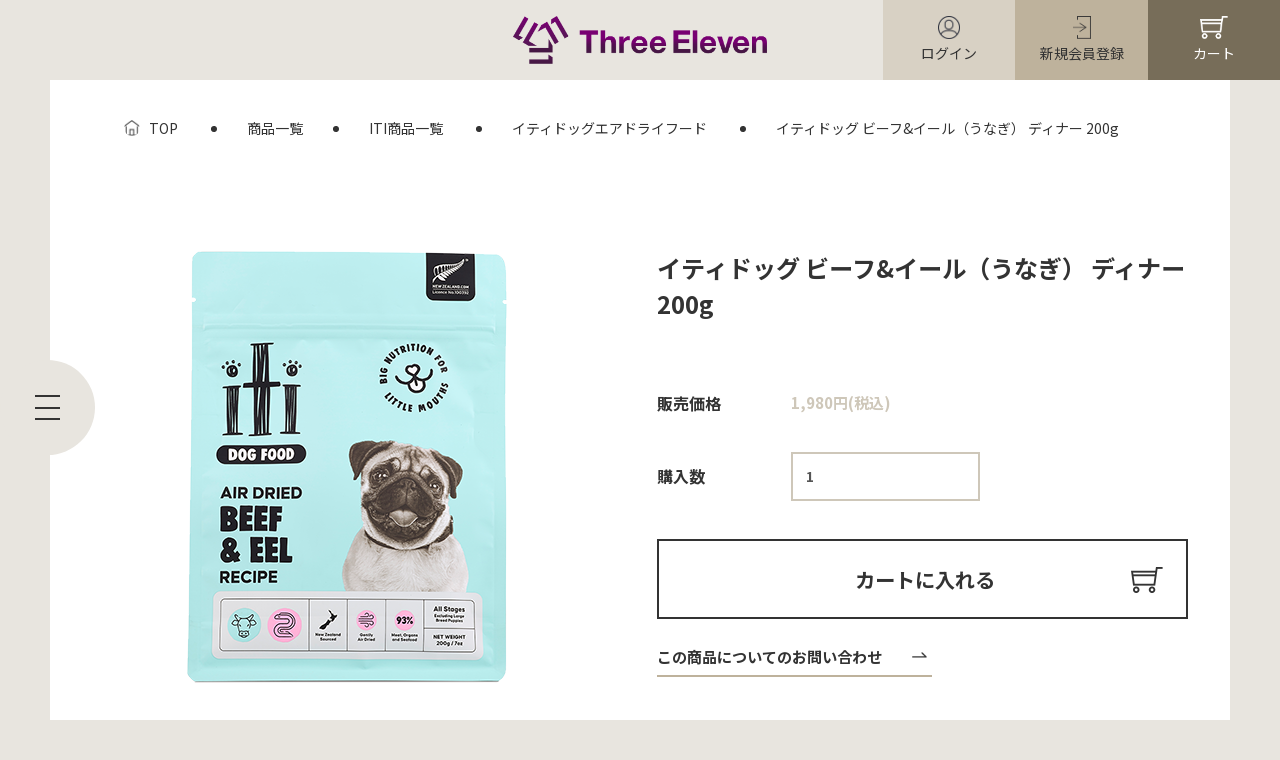

--- FILE ---
content_type: text/html; charset=EUC-JP
request_url: https://311shop.shop-pro.jp/?pid=158914007
body_size: 13443
content:
<!DOCTYPE html PUBLIC "-//W3C//DTD XHTML 1.0 Transitional//EN" "http://www.w3.org/TR/xhtml1/DTD/xhtml1-transitional.dtd">
<html xmlns:og="http://ogp.me/ns#" xmlns:fb="http://www.facebook.com/2008/fbml" xmlns:mixi="http://mixi-platform.com/ns#" xmlns="http://www.w3.org/1999/xhtml" xml:lang="ja" lang="ja" dir="ltr">
<head>
<meta http-equiv="content-type" content="text/html; charset=euc-jp" />
<meta http-equiv="X-UA-Compatible" content="IE=edge,chrome=1" />
<title>ドッグフード嫌いな愛犬へ。本物の生肉に最も近いイティペットフード公式オンラインショップ。イティドッグ ビーフ ディナー 200g</title>
<meta name="Keywords" content="イティ,イティペット,ドッグフード,iti,エアドライフード,マーカスミューレ,ルポ,ルポナチュラル,マーカス,ドイツ,フード,ニュージーランド,食べるフード,犬,ペット,猫,キャットフード,下痢しない,サプリメント,安全,安心,高品質,ケイナイン, 穀物不使用,グレインフリー,ニュージーランド産ドッグフード,ペットフード,ベニソン,ラム,チキン,サーモン,生肉,手作り食,トッピング,おすすめ,無添加,涙やけ,プードル,小型犬,偏食,アレルギー" />
<meta name="Description" content="生肉本来の天然の酵素と風味、栄養素たっぷりのエアドライ製法で作られた最高品質のニュージーランド産「イティペットフード」。偏食気味や好き嫌いの多い愛犬、愛猫も必ず喜んで食べます。" />
<meta name="Author" content="" />
<meta name="Copyright" content="GMOペパボ" />
<meta http-equiv="content-style-type" content="text/css" />
<meta http-equiv="content-script-type" content="text/javascript" />
<link rel="stylesheet" href="https://311shop.shop-pro.jp/css/framework/colormekit.css" type="text/css" />
<link rel="stylesheet" href="https://311shop.shop-pro.jp/css/framework/colormekit-responsive.css" type="text/css" />
<link rel="stylesheet" href="https://img07.shop-pro.jp/PA01462/164/css/5/index.css?cmsp_timestamp=20260119133655" type="text/css" />
<link rel="stylesheet" href="https://img07.shop-pro.jp/PA01462/164/css/5/product.css?cmsp_timestamp=20260119133655" type="text/css" />

<link rel="alternate" type="application/rss+xml" title="rss" href="https://311shop.shop-pro.jp/?mode=rss" />
<link rel="shortcut icon" href="https://img07.shop-pro.jp/PA01462/164/favicon.ico?cmsp_timestamp=20240219172845" />
<script type="text/javascript" src="//ajax.googleapis.com/ajax/libs/jquery/1.11.0/jquery.min.js" ></script>
<meta property="og:title" content="ドッグフード嫌いな愛犬へ。本物の生肉に最も近いイティペットフード公式オンラインショップ。イティドッグ ビーフ ディナー 200g" />
<meta property="og:description" content="生肉本来の天然の酵素と風味、栄養素たっぷりのエアドライ製法で作られた最高品質のニュージーランド産「イティペットフード」。偏食気味や好き嫌いの多い愛犬、愛猫も必ず喜んで食べます。" />
<meta property="og:url" content="https://311shop.shop-pro.jp?pid=158914007" />
<meta property="og:site_name" content="スリーイレブン official online shop - 【イティ】【トライバル】ペットフードオンラインショップ " />
<meta property="og:image" content="https://img07.shop-pro.jp/PA01462/164/product/158914007.png?cmsp_timestamp=20241121104308"/>
<meta property="og:type" content="product" />
<meta property="product:price:amount" content="1980" />
<meta property="product:price:currency" content="JPY" />
<meta property="product:product_link" content="https://311shop.shop-pro.jp?pid=158914007" />
<!-- Global site tag (gtag.js) - Google Analytics -->
<script async src="https://www.googletagmanager.com/gtag/js?id=UA-91163343-4"></script>
<script>
  window.dataLayer = window.dataLayer || [];
  function gtag(){dataLayer.push(arguments);}
  gtag('js', new Date());

  gtag('config', 'UA-91163343-4');
</script>

<meta http-equiv="X-UA-Compatible" content="IE=edge,chrome=1">
<meta name="format-detection" content="telephone=no,address=no,email=no">
<meta name="viewport" content="width=device-width, initial-scale=1, minimum-scale=1.0, maximum-scale=2.0, user-scalable=yes">
<meta name="google-site-verification" content="KnvcvbhXsn8kpwhZE0-1wCkBKNDXyf594g5RTaGNuRE" />

<!-- Global site tag (gtag.js) - Google Analytics -->
<script async src="https://www.googletagmanager.com/gtag/js?id=G-V4HECSKCRC"></script>
<script>
  window.dataLayer = window.dataLayer || [];
  function gtag(){dataLayer.push(arguments);}
  gtag('js', new Date());

  gtag('config', 'G-V4HECSKCRC');
</script>
<script>
  var Colorme = {"page":"product","shop":{"account_id":"PA01462164","title":"\u30b9\u30ea\u30fc\u30a4\u30ec\u30d6\u30f3 official online shop - \u3010\u30a4\u30c6\u30a3\u3011\u3010\u30c8\u30e9\u30a4\u30d0\u30eb\u3011\u30da\u30c3\u30c8\u30d5\u30fc\u30c9\u30aa\u30f3\u30e9\u30a4\u30f3\u30b7\u30e7\u30c3\u30d7 "},"basket":{"total_price":0,"items":[]},"customer":{"id":null},"inventory_control":"none","product":{"shop_uid":"PA01462164","id":158914007,"name":"\u30a4\u30c6\u30a3\u30c9\u30c3\u30b0 \u30d3\u30fc\u30d5&\u30a4\u30fc\u30eb\uff08\u3046\u306a\u304e\uff09 \u30c7\u30a3\u30ca\u30fc 200g","model_number":"11019","stock_num":null,"sales_price":1800,"sales_price_including_tax":1980,"variants":[],"category":{"id_big":2685718,"id_small":0},"groups":[{"id":2530979},{"id":2525225}],"members_price":1800,"members_price_including_tax":1980}};

  (function() {
    function insertScriptTags() {
      var scriptTagDetails = [];
      var entry = document.getElementsByTagName('script')[0];

      scriptTagDetails.forEach(function(tagDetail) {
        var script = document.createElement('script');

        script.type = 'text/javascript';
        script.src = tagDetail.src;
        script.async = true;

        if( tagDetail.integrity ) {
          script.integrity = tagDetail.integrity;
          script.setAttribute('crossorigin', 'anonymous');
        }

        entry.parentNode.insertBefore(script, entry);
      })
    }

    window.addEventListener('load', insertScriptTags, false);
  })();
</script>

<script async src="https://www.googletagmanager.com/gtag/js?id=G-V4HECSKCRC"></script>
<script>
  window.dataLayer = window.dataLayer || [];
  function gtag(){dataLayer.push(arguments);}
  gtag('js', new Date());
  
      gtag('config', 'G-V4HECSKCRC', (function() {
      var config = {};
      if (Colorme && Colorme.customer && Colorme.customer.id != null) {
        config.user_id = Colorme.customer.id;
      }
      return config;
    })());
  
  </script><script type="text/javascript">
  document.addEventListener("DOMContentLoaded", function() {
    gtag("event", "view_item", {
      currency: "JPY",
      value: Colorme.product.sales_price_including_tax,
      items: [
        {
          item_id: Colorme.product.id,
          item_name: Colorme.product.name
        }
      ]
    });
  });
</script><script async src="https://zen.one/analytics.js"></script>
</head>
<body>
<meta name="colorme-acc-payload" content="?st=1&pt=10029&ut=158914007&at=PA01462164&v=20260119165544&re=&cn=3be56e893720cb1c4e4667580732a3c5" width="1" height="1" alt="" /><script>!function(){"use strict";Array.prototype.slice.call(document.getElementsByTagName("script")).filter((function(t){return t.src&&t.src.match(new RegExp("dist/acc-track.js$"))})).forEach((function(t){return document.body.removeChild(t)})),function t(c){var r=arguments.length>1&&void 0!==arguments[1]?arguments[1]:0;if(!(r>=c.length)){var e=document.createElement("script");e.onerror=function(){return t(c,r+1)},e.src="https://"+c[r]+"/dist/acc-track.js?rev=3",document.body.appendChild(e)}}(["acclog001.shop-pro.jp","acclog002.shop-pro.jp"])}();</script><!--[if lt IE 9]>
<script type="text/javascript">
  $(function (){
    $('.layout_wrapper').addClass('ie_wrapper');
  });
</script>
<![endif]-->
<!--[if lt IE 8]>
<script type="text/javascript">
  $(function (){
    $('.icon').each(function () {
      $(this).addClass('ie');
      var classNames = $(this).attr('class').split(' ');
      var spanClassName;
      for (var i = 0; i < classNames.length; i++) {
        if (classNames[i].indexOf('icon_') >= 0 && classNames[i] != 'icon' ) {
          spanClassName = classNames[i];
          break;
        }
      }
      $(this).prepend('<span class="ie_icon ie_'+ spanClassName +'"></span>')
    });
  });
</script>
<![endif]-->
<div id="container" class="layout_wrapper">

  <header id="header">
	<h1 class="header-logo">
		<a href="./">
<img src="https://img07.shop-pro.jp/PA01462/164/etc/siteId.png" alt="スリーイレブン official online shop - 【イティ】【トライバル】ペットフードオンラインショップ ">
 
		</a></h1>
	<nav class="hdr_nav01">
		<ul>
          			<li class="bgColor01"><a href="https://311shop.shop-pro.jp/?mode=login&shop_back_url=https%3A%2F%2F311shop.shop-pro.jp%2F">ログイン</a></li>
          			<li class="bgColor02"><a href="https://311shop.shop-pro.jp/customer/signup/new">新規会員登録</a></li>
			                			<li class="bgColor03"><a href="https://311shop.shop-pro.jp/cart/proxy/basket?shop_id=PA01462164&shop_domain=311shop.shop-pro.jp">カート</a></li>
		</ul>
	</nav>
    <div class="hdr_sp_menu">
        <div class="hamburgerBox">
            <div class="hamburgerMenu">
                <div class="hamburgerMenuLine lineTop"></div>
                <div class="hamburgerMenuLine lineMiddle"></div>
                <div class="hamburgerMenuLine lineBottom"></div>
            </div>
        </div>
        <nav class="hdr_nav02">
            <p class="siteLogo"><a href="./"><img src="https://img07.shop-pro.jp/PA01462/164/etc/siteId.png" alt="Three Eleven"><span>株式会社スリーイレブン</span></a></p>
            <ul>
                <li><a href="./">HOME</a></li>
                <li><a href="https://311shop.shop-pro.jp/?mode=f5">ITIについて</a></li>
                <li><a href="https://311shop.shop-pro.jp/?mode=f6">TRIBALについて</a></li>
                <li><a href="/?mode=srh&cid=&keyword=">商品一覧</a></li>
                <li><a href="/?mode=f8">お客様の声</a></li>
                <li><a href="/?mode=f9">よくある質問</a></li>
            </ul>
            <p class="btn"><a href="https://311shop.shop-pro.jp/customer/inquiries/new">お問い合わせ</a></p>
            
            <nav class="hdr_nav01">
                <ul>
          			<li class="bgColor01"><a href="https://311shop.shop-pro.jp/?mode=login&shop_back_url=https%3A%2F%2F311shop.shop-pro.jp%2F">ログイン</a></li>
          			<li class="bgColor02"><a href="https://311shop.shop-pro.jp/customer/signup/new">新規会員登録</a></li>
			<li class="bgColor03"><a href="https://311shop.shop-pro.jp/cart/proxy/basket?shop_id=PA01462164&shop_domain=311shop.shop-pro.jp">カート</a></li>
                </ul>
            </nav>
        </nav>
    </div>
</header>

<noscript><p id="noscript">当サイトでは、JavaScriptを使用しております。<br>
JavaScriptを有効にしていただきますと、より快適にご覧いただけます。</p></noscript>
  
  
  <div id="content" class="layout_container">
    <div id="main" class="products bgColorWhite lowerPage">
<div class="inner">


<ul id="topicPath">
<li id="topPage"><a href="./">TOP</a></li>
<li><a href=".//?mode=srh">商品一覧</a></li>
    
          <li><a href="?mode=cate&cbid=2685718&csid=0">イティドッグ<br>エアドライフード</a></li>
    
    
    

<li><a href="">イティドッグ ビーフ&イール（うなぎ） ディナー 200g</a></li>
</ul>


<div class="container_section">
      <form name="product_form" method="post" action="https://311shop.shop-pro.jp/cart/proxy/basket/items/add">

     <div class="product_upper">
      
              <div class="product_image container_section clearfix">
          <div class="product_image_main">
                          <img src="https://img07.shop-pro.jp/PA01462/164/product/158914007.png?cmsp_timestamp=20241121104308" />
                      </div>
                      <div class="product_image_thumb clearfix">
              <ul>
                                  <li><img src="https://img07.shop-pro.jp/PA01462/164/product/158914007.png?cmsp_timestamp=20241121104308" /></li>
                                                  <li><img src="https://img07.shop-pro.jp/PA01462/164/product/158914007_o1.jpg?cmsp_timestamp=20210413174946" /></li>                                                                                                                                                                                                                                                                                                                                                                                                                                                                                                                                                                                                                                                                                                                                                                                                                                                                                                                                                                                                                                                                                                                                                                                                                                                                                                                                                                                                                                                                                                                                                                                                                                                                                                                              </ul>
            </div>
                  </div>
            


        
        <div class="product_cart ">
            <h1 class="product_cart_name">イティドッグ ビーフ&イール（うなぎ） ディナー 200g</h1>
            <h2 class="product_cart_price"></h2>

                    
        <div class="product_spec_block">
          <table class="product_spec_table none_border_table">
                                      <tr>
                <th>販売価格</th>
                <td>
                                    <div class="product_sales">1,980円(税込)</div>
                                                    </td>
              </tr>
                                                                                        <tr class="product_order_form">
                <th>購入数</th>
                <td>
                                      <input type="text" name="product_num" value="1" class="product_init_num" />
                    <ul class="product_init">
                      <li><a href="javascript:f_change_num2(document.product_form.product_num,'1',1,null);"></a></li>
                      <li><a href="javascript:f_change_num2(document.product_form.product_num,'0',1,null);"></a></li>
                    </ul>
                    <div class="product_unit"></div>
                                  </td>
              </tr>
                      </table>
          
                      <div class="clearfix">
              <div class="disable_cartin">
               <span class="product_cart_btn_box">
                <input class="product_cart_btn product_addcart_btn" type="submit" value=" カートに入れる" />
                </span>
              </div>
                          </div>
                    <div class="stock_error">
          </div>
        </div>

        <div class="product_info_lst container_section">
          <p class="inquiry"><a href="https://311shop.shop-pro.jp/customer/products/158914007/inquiries/new">この商品についてのお問い合わせ</a></p>
        </div>


        </div>
        
</div>
     <!--
    <div class="tit">
    <p class="eng">FEATURE</p>
    <h2>商品特徴</h2>
    </div>

     <div class="feature_sec">
        <p>説明テキストが入ります。説明テキストが入ります。説明テキストが入ります。説明テキストが入ります。説明テキストが入ります。説明テキストが入ります。説明テキストが入ります。説明テキストが入
        ります。説明テキストが入ります。説明テキストが入ります。説明テキストが入ります。説明テキストが入ります。説明テキストが入ります。説明テキストが入ります。説明テキストが入ります。説明テキストが入
        ります。説明テキストが入ります。説明テキストが入ります。説明テキストが入ります。<br>
        説明テキストが入ります。説明テキストが入ります。説明テキストが入ります。説明テキストが入ります。説明テキストが入ります。説明テキストが入ります。説明テキストが入ります。説明テキストが入
        ります。説明テキストが入ります。説明テキストが入ります。説明テキストが入ります。説明テキストが入ります。説明テキストが入ります。説明テキストが入ります。説明テキストが入ります。説明テキ
        ストが入ります。説明テキストが入ります。説明テキストが入ります。説明テキストが入ります。説明テキストが入ります。説明テキストが入ります。</p>

        <div class="flexBox">
            <img src="https://img07.shop-pro.jp/PA01462/164/etc/img_product_01.jpg" alt="">
            <img src="https://img07.shop-pro.jp/PA01462/164/etc/img_product_02.jpg" alt="">
        </div>
     </div>
     -->
			
         <div class="tit">
    <p class="eng">NOTES</p>
    <h2>ご愛用いただくにあたっての注意事項</h2>
    </div>


			

<div class="notes_sec">

<!--	<p class="subTit"><font color=#CD8858>イティ チキン製品入荷予定のご案内</font></p>
     <p>ニュージーランドから日本への家禽類を使用したペットフードの輸入が一時停止となっている影響により<br>
イティのチキン製品に欠品が発生し、お客様にはご迷惑をおかけしております。<br>
次回の入荷は<font color=#CD8858>2025年10月</font>を予定しております。<br>
ご不便をおかけいたしますが、何卒ご理解賜りますようお願い申し上げます。</p> -->
	
     <p class="subTit">エアドライフードの保管方法</p>
     <p>イティは天然の原材料のみを使ったエアドライフードです。<br>高温多湿を避け、開封後は10日以内に使用してください。<br>
未開封であれば、1年以上の賞味期限がありますが、開封後は冷暗所での保管の場合は10日以内、冷蔵庫での保管の場合は8週間以内を目安としてお使いください。</p>

     <p class="subTit">脂肪分の結晶（ファットブルーム）について</p><br>
<img src="https://iti311.com/wp-content/uploads/2024/11/fatbloom.jpg" alt="ファットブルーム">
     <p>イティ エアドライフード製品に関しまして、一部製品に「ファットブルーム」と呼ばれる脂肪分の結晶が浮き出ることがあります。<br>
一般的にはチョコレートなどに多く見られる現象であり、高温の環境下で脂肪分が溶け出し、また環境温度が低下することにより再び結晶化する現象です。<br>
この「ファットブルーム」現象により、フードの色がややくすんだり全体に白い粉が浮き出る場合がございますが、これは天然の生肉由来の成分のため、カビとの因果関係は無く品質上に問題はありません。安心してご使用ください。</p>
                  </div>			
 



 




 
			

			


 
			




      
      <div class="product_exp container_section clearfix">
        <div class="product_info_block"><br />
        <dl class="def_lst"><br />
                    <dt class="def_lst_dt">商品名</dt><br />
                    <dd class="def_lst_dd">                    イティドッグ ビーフ ＆イール（うなぎ）ディナー 200g<br />
                    </dd><br />
                    <!--<dt class="def_lst_dt">種類</dt><br />
                    <dd class="def_lst_dd"></dd>--><br />
                    <dt class="def_lst_dt">内容量</dt><br />
                    <dd class="def_lst_dd">                    200g<br />
                    </dd><br />
                    <!--<dt class="def_lst_dt">粒の大きさ</dt><br />
                    <dd class="def_lst_dd"></dd><br />
                    <dt class="def_lst_dt">ライフステージ</dt><br />
                    <dd class="def_lst_dd"></dd>--><br />
                    <dt class="def_lst_dt">原材料</dt><br />
                    <dd class="def_lst_dd">                  ビーフ、ビーフ肺、ビーフ肝臓、イール（うなぎ）、ココナッツグリセリン、亜麻仁、緑イ貝、シーソルト、ミックストコフェロール（酸化防止剤）、アミノ酸類（タウリン）、ビタミン類（塩化コリン、E、B1、A、B3、B5、B2、B6、D、ビオチン、B12、葉酸）、ミネラル類（リン酸二カリウム、炭酸カルシウム、鉄、亜鉛、セレン、銅、マンガン、ヨウ素）<br />
</dd><br />
                    <!--<dt class="def_lst_dt">原産国</dt><br />
                    <dd class="def_lst_dd"></dd>--><br />
                    <dt class="def_lst_dt">成分値</dt><br />
                    <dd class="def_lst_dd">                    粗たんぱく質34％以上、粗脂肪28％以上、粗繊維4％以下、粗灰分9％以下、水分19％以下<br />
</p><br />
                    </dd><br />
                    <dt class="def_lst_dt">カロリー（100g中）</dt><br />
                    <dd class="def_lst_dd"> 420kcal<br />
                    </dd><br />
                    <dt class="def_lst_dt">他サイズ展開</dt><br />
                    <dd class="def_lst_dd"><a href="https://311shop.shop-pro.jp/?pid=158918549">お試し用40g</a>　　　<a href="https://311shop.shop-pro.jp/?pid=158914096">1kg（200g×5袋）</a></dd><br />
                    <dt class="def_lst_dt">備考</dt><br />
                    <dd class="def_lst_dd">                 【 1日の給与量 】<br />
　　　体重　　　　2kg　4kg　6kg　　8kg　10kg　 12kg<br />
運動量の少ない犬　38g　64g　87g　 108g　 127g　146g<br />
  運動量の多い犬　　52g　88g　119g　147g　174g　200g<br />
  <br />
 ●朝1/2・夕1/2の2回に分けて与えることを推奨します。<br />
●新鮮な水がいつでも飲めるようにしてください。<br />
●与える量は愛犬の年齢・犬種・運動量や環境によって異なります。<br />
●最適な健康状態を保つため、愛犬の状態に応じフードの量を調整してください。<br />
●開封後、冷暗所での保存の場合は10日以内、冷蔵庫での保存の場合は8週間以内を目安にご使用ください。<br />
●仔犬や妊娠・授乳中の雌犬には上記給与量の約2倍を目安に与えてください。<br />
●中・大型犬へはトッピングとして与えてください。<br />
<br />
イティは新鮮な生肉と内臓、魚介類から作られています。<br />
生肉は約75％の水分を含み、そこに必須ビタミンやミネラル類を加えて混ぜ合わせ、低温の風でゆっくり時間をかけて水分を蒸発させます。<br />
大事なのは、天然の栄養素を壊すような加熱をしないこと。<br />
およそ10時間後、約60％の水分が取り除かれます。<br />
そしてイティのエアドライフードは、生肉の3倍のたんぱく質量を持った非常に消化に優れた高品質なたんぱく源に変わります。<br />
そのため、生肉のように天然の酵素をたくさん摂取でき、食の安全性も保証されます。<br />
この製造処理工程は、栄養素を壊さず自然の状態で肉を保存するのに何世紀にも渡って用いられてきました。<br />
<br />
イティペットフードはロットごとにどの農場かを遡ることができ、その原料が安全基準を満たしていることを確認できます。<br><br />
また、イティの製品工場は定期的にニュージーランド政府による徹底的な監査を受け、人間用食品工場として認可された最高レベルの食品安全性と品質を、確かなモノにしています。<br />
<br />
                    </dd><br />
            </dl><br />
      </div><br />

      </div>
      


<div class="tit recommend">
<p class="eng">RECOMMENDED</p>
<h2 class="ttl_h2 mgb0">この商品を買った人はこんな商品も買ってます</h2>
</div>
<div class="together_block contents_section inner" id="products">
<ul>

<li class="prd_lst_unit prd_lst_unit_m">

<a href="?pid=158914007" class="prd_lst_link">
<span class="tit">
<img src="https://img07.shop-pro.jp/PA01462/164/product/158914007_th.png?cmsp_timestamp=20241121104308" alt="イティドッグ ビーフ&イール（うなぎ） ディナー 200g" />
</span>
</a>
<a href="?pid=158914007" class="prd_lst_link">
<span class="tit"></span>
<span class="prd_lst_price prd_lst_span productsListDetailPrice">1,980円(税込)</{$recommend[num].price}><span>
イティドッグ ビーフ&イール（うなぎ） ディナー 200g</a>
</span>
</li>
<li class="prd_lst_unit prd_lst_unit_m">

<a href="?pid=158915615" class="prd_lst_link">
<span class="tit">
<img src="https://img07.shop-pro.jp/PA01462/164/product/158915615_th.png?cmsp_timestamp=20250509165643" alt="イティキャット チキン＆ヴィール(仔牛) ディナー 200g" />
</span>
</a>
<a href="?pid=158915615" class="prd_lst_link">
<span class="tit"></span>
<span class="prd_lst_price prd_lst_span productsListDetailPrice">1,980円(税込)</{$recommend[num].price}><span>
イティキャット チキン＆ヴィール(仔牛) ディナー 200g</a>
</span>
</li>
<li class="prd_lst_unit prd_lst_unit_m">

<a href="?pid=166286831" class="prd_lst_link">
<span class="tit">
<img src="https://img07.shop-pro.jp/PA01462/164/product/166286831_th.png?cmsp_timestamp=20220914112634" alt="トライバル フレッシュ チキン 2.5kg" />
</span>
</a>
<a href="?pid=166286831" class="prd_lst_link">
<span class="tit"></span>
<span class="prd_lst_price prd_lst_span productsListDetailPrice">8,250円(税込)</{$recommend[num].price}><span>
トライバル フレッシュ チキン 2.5kg</a>
</span>
</li>
</ul>
</div>

     <!--
    <div class="tit recommend">
    <p class="eng">RECOMMENDED</p>
    <h2 class="ttl_h2 mgb0">この商品を買った人はこんな商品も買ってます</h2>
    </div>
       -->
      <input type="hidden" name="user_hash" value="f305b987b1016168bbe2d7b457bf8161"><input type="hidden" name="members_hash" value="f305b987b1016168bbe2d7b457bf8161"><input type="hidden" name="shop_id" value="PA01462164"><input type="hidden" name="product_id" value="158914007"><input type="hidden" name="members_id" value=""><input type="hidden" name="back_url" value="https://311shop.shop-pro.jp/?pid=158914007"><input type="hidden" name="needs_basket_token" value="1"><input type="hidden" name="reference_token" value="fd9bb922ac1b4ef3ab95861329f4c9e6"><input type="hidden" name="shop_domain" value="311shop.shop-pro.jp">
    </form>
  </div>
<script type="text/javascript">
  function prd_img_size() {
    var img_size = $('.product_image_thumb li').width();
    $('.product_image_thumb img').css('maxHeight', img_size + 'px');
    $('.product_image_thumb li').css('height', img_size + 'px');
  }
  $(function () {
    prd_img_size();
    $('.product_image_thumb li').click(function () {
      $('.product_image_main img').attr('src', $('img', $(this)).attr('src'));
    });
    $('.product_init_num').change(function(){
      var txt  = $(this).val();
      var han = txt.replace(/[Ａ-Ｚａ-ｚ０-９]/g,function(s){return String.fromCharCode(s.charCodeAt(0)-0xFEE0)});
      $(this).val(han);
    });
  });
</script>

</div>
</div>



<script>
$(function(){
// 取得する場合
var getPageTitle = document.title;
var getPageTitleEncode = encodeURI(getPageTitle);
    console.log(getPageTitleEncode);
var changeL = $('#tweetLink').attr('href').replace('pageText' , getPageTitleEncode);
$('#tweetLink').attr('href', changeL);
});



    jQuery(document).ready(function($){
        var get_product_amount = 99; //取得する商品数
        $.ajax({
            url: 'https://311shop.shop-pro.jp/?mode=grp&gid=2530977', //目的のアドレス
            cache: false,
            dataType:'html',
            success: function(html){
                var list = $(html).find('.grp_lst .grp_lst_unit'); //各商品
                for (var i = 0; i < get_product_amount; i++) {
                    $('.top_search_ul_size').append(list[i]);
                }
            }
        });
        setTimeout(function(){
        var liCount = $('.top_search_ul_size .grp_lst_unit').length;
        $('.top_search_ul_size').addClass('liCount' + liCount);
        console.log('liCount' + liCount);
        },400);

    });

  var itemName = $('.product_cart_name').text();
console.log(itemName);
var catIti = 'イティ';
if(itemName.indexOf(catIti) > -1){
     $('#topicPath').append('<li class="itemall"><a href="https://311shop.shop-pro.jp/?mode=srh&cid=&keyword=" class="addbread">商品一覧</a></li>');
     $('#topicPath #topPage + li').html('<a href="https://311shop.shop-pro.jp/?mode=srh&cid=&keyword=iti" class="addbread">ITI商品一覧</a>');
$('#topicPath #topPage + li').before($('.itemall'));


}
var triIti = 'トライバル';
if(itemName.indexOf(triIti) > -1){
	     $('#topicPath').append('<li class="itemall"><a href="https://311shop.shop-pro.jp/?mode=srh&cid=&keyword=" class="addbread">商品一覧</a></li>');
     $('#topicPath #topPage + li').html('<a href="https://311shop.shop-pro.jp/?mode=srh&cid=&keyword=tribal" class="addbread">トライバル商品一覧</a>');
$('#topicPath #topPage + li').before($('.itemall'));
}

var sapri = 'ホリスティック';
if(itemName.indexOf(sapri) > -1){
	     $('#topicPath li:last-of-type').remove();
}

</script>		
		
	<div class="before_footer">
<div class="inner">
<ul>
<li class="before_footer_payment">
<a href="/?mode=f4#anc02">
<p class="tit eng">PAYMENT</p>
<p class="tit sub">お支払いについて</p>
</a>
</li>
<li class="before_footerPostage">
<a href="/?mode=f4#anc01">
<p class="tit eng">POSTAGE</p>
<p class="tit sub">送料について</p>
</a>
</li>
<li class="before_footerReturns">
<a href="/?mode=f4#anc03">
<p class="tit eng">RETURNS</p>
<p class="tit sub">返品・キャンセル・交換について</p>
</a>
</li>
</ul>
</div>
</div>
		
  </div>
  
	
<footer id="footer">
       <p id="topPageTop"><a href="#container" class="eng"><span>PAGE TOP</span></a></p>
    <div class="inner">
        <div class="sec_footer_inner">
            <div class="footer_Inner_left">
                <p class="footer_inner_left_logo"><a href="/"><img src="https://img07.shop-pro.jp/PA01462/164/etc/logo.png?cmsp_timestamp=20211124103106" alt="Three Eleven"></a></p>
                <p class="btn"><a href="https://311shop.shop-pro.jp/customer/inquiries/new" class="footer_inner_left_contact btn">お問い合わせ</a></p>
            </div>

            <div class="footer_inner_center">
                    <ul>
                        <li>
                            <li><a href="./">TOP</a></li>
                            <li><a href="https://311shop.shop-pro.jp/?mode=f5">itiについて</a></li>
                            <li><a href="https://311shop.shop-pro.jp/?mode=f6">TRIBALについて</a></li>
                            <li><a href="https://311shop.shop-pro.jp/?mode=srh&cid=&keyword=">商品一覧</a></li>
                            <li><a href="https://311shop.shop-pro.jp/?mode=f7">TRIBALへの切替方法・給与量</a></li>
                            <li><a href="https://311shop.shop-pro.jp/?mode=f8">お客様の声</a></li>
                    </ul>
                    <ul>
                            <li><a href="https://311shop.shop-pro.jp/?mode=f9">よくある質問</a></li>
                            <li><a href="https://311shop.shop-pro.jp/?mode=myaccount">マイページログイン</a></li>
                            <li><a href="https://311shop.shop-pro.jp/cart/proxy/basket?shop_id=PA01462164&shop_domain=311shop.shop-pro.jp">カート</a></li>
                            <li><a href="https://311shop.shop-pro.jp/#top_search">商品検索</a></li>
                            <li><a href="https://311shop.shop-pro.jp/cart/proxy/basket?shop_id=PA01462164&shop_domain=311shop.shop-pro.jp">注文画面</a></li>
                            <li><a href="https://311shop.shop-pro.jp/?mode=f4">ご利用ガイド</a></li>
                    </ul>
            </div>

            <div class="footer_inner_right">
                <a href="http://www.3--11.com/" target="_blank">株式会社<br class="tab">スリーイレブン<br>コーポレートサイト</a>
            </div>

            <div class="footer_inner_bottom">
                <ul>
                    <li><a href="https://311shop.shop-pro.jp/?mode=f3">個人情報保護ポリシー</a></li>
                        <li><a href="https://311shop.shop-pro.jp/?mode=sk">特定商取引法に基づく表示</a></li>
                        <li><a href="https://311shop.shop-pro.jp/?mode=f2">サイトマップ</a></li>
                </ul>
            </div>

        </div>
    </div>
	<p class="copyright">Copyright &#169; Three Eleven. All rights reserved.</p>
</footer>

</div>
<script>
/*
$(function () {
  $('.footer_nav').imagesLoaded( function () {
    $('.footer_nav').masonry({
      itemSelector: '.footer_grid_item',
      "gutter": 0
    });
  });
  $('.prd_search_form_btn').click(function () {
    $('.prd_search_block').toggleClass('open');
    $('.prd_search_form').slideToggle();
  });
  $('.header_nav_menu_category span').click(function () {
    $('.header_category_lst').slideToggle('fast');
  });
  $(window).load(function () {
    $('.prd_lst_unit_s').tile();
    $('.prd_lst_unit_m').tile();
    $('.grp_lst_unit').tile();
  });
});*/
	
	$(function(){
    /* ハンバーガーメニュー */
    $('.hamburgerMenu').on('click', function() {
        $(this).toggleClass('hamburgerMenuActive');
        $('.hdr_sp_menu').toggleClass('bgOpen');
    });
});

$(window).on('load scroll',function (){
    $('.anim').each(function(){
        var scroll = $(window).scrollTop();
        var position = $(this).offset().top;
        var windowH = $(window).height();

        if (scroll > position - windowH){
            $(this).addClass('active');
        }
    });
    
});
	

	//スムーススクロール
	$('a[href^="#"]').not('.noScroll').click(function() {
		var speed = 500;
		var target = $(this.hash);
		if (!target.length) return ;
		var position = target.offset().top;
		$('html,body').animate({scrollTop: position}, speed, 'swing');
		if($(this).parent().attr('id')==='pagetop') return false;
		window.history.pushState(null, null, this.hash);
		return false;
	});
	
	$('.anchr').click(function() {
        console.log('anchr');
		var speed = 500;
		var target = $(this.hash);
		if (!target.length) return ;
		var position = target.offset().top - 110;
		$('html,body').animate({scrollTop: position}, speed, 'swing');
		if($(this).parent().attr('id')==='pagetop') return false;
		window.history.pushState(null, null, this.hash);
		return false;
	});

(function(){
  var html = document.getElementsByTagName('html')||[];
  html[0].classList.add('enable-javascript');
})();


 if(navigator.userAgent.match(/MSIE 10/i) || navigator.userAgent.match(/Trident\/7\./) || navigator.userAgent.match(/Edge\/12\./)) {
 $('body').on("mousewheel", function () {
 event.preventDefault();
 var wd = event.wheelDelta;
 var csp = window.pageYOffset;
 window.scrollTo(0, csp - wd);
 });
 }

</script><link rel="stylesheet" href="css/amazon-pay-buy-now.css?20260107">

<div id="amazon-pay-buy-now-modal" class="amazon-pay-buy-now-modal-layout amazon_pay_buy_now_modal cart_modal__close amazonpay">
  <div class="amazon-pay-buy-now-modal-layout__container not_bubbling">
    <label class="cart_modal__close amazon-pay-buy-now-modal-layout__close-icon"></label>
    <p class="amazon-pay-buy-now-modal-layout__heading">
      こちらの商品が<br class="sp-br">カートに入りました
    </p>
    <div class="amazon-pay-buy-now-item">
              <div class="amazon-pay-buy-now-item__image"><img src="https://img07.shop-pro.jp/PA01462/164/product/158914007.png?cmsp_timestamp=20241121104308" alt="イティドッグ ビーフ&イール（うなぎ） ディナー 200g" /></div>
            <p class="amazon-pay-buy-now-item__name">イティドッグ ビーフ&イール（うなぎ） ディナー 200g</p>
    </div>
    <div class="amazon-pay-buy-now-modal-layout__action">
      <a class="amazon-pay-buy-now-button" href="/cart/">かごの中身を見る</a>
      <div class="amazon-pay-buy-now-button-unit">
        <p class="amazon-pay-buy-now-button-unit__text">または、今すぐ購入</p>
        <div id="AmazonPayButton"></div>
      </div>
      <p class="cart_modal__close amazon-pay-buy-now-text-link">ショッピングを続ける</p>
    </div>
  </div>
</div>

<div id="amazon-pay-buy-now-error-modal" class="amazon-pay-buy-now-modal-layout amazon_pay_buy_now_error_modal cart_in_error__close">
  <div class="amazon-pay-buy-now-modal-layout__container not_bubbling">
    <label class="cart_in_error__close amazon-pay-buy-now-modal-layout__close-icon"></label>
    <p class="amazon-pay-buy-now-modal-layout__heading amazon_pay_buy_now_error_message cart_in_error_modal__heading"></p>
    <div class="amazon-pay-buy-now-modal-layout__action">
      <button class="cart_in_error__close amazon-pay-buy-now-button">ショッピングを続ける</button>
    </div>
  </div>
</div>

<div id="amazon-pay-buy-now-processing-modal" class="amazon-pay-buy-now-modal-layout amazon_pay_buy_now_processing_modal">
  <div class="amazon-pay-buy-now-modal-layout__container not_bubbling">
    <div class="amazon-pay-buy-now-processing">
      <div class="amazon-pay-buy-now-processing__icon">
        <div class="in-circular-progress-indicator" role="progressbar"></div>
      </div>
      <p class="amazon-pay-buy-now-processing__heading">
        Amazon Payで決済中です。
      </p>
      <p class="amazon-pay-buy-now-processing__body">
        そのままお待ちください。<br>決済が完了すると、自動で画面が切り替わります。
      </p>
    </div>
  </div>
</div>

<script src="https://static-fe.payments-amazon.com/checkout.js" charset="utf-8"></script>
<script type="text/javascript" charset="utf-8">
  let prefecture = null;
  let deliveryId = null;

  const openColomreAmazonPayBuyNowProcessingModal = () => {
    const modal = document.querySelector('#amazon-pay-buy-now-modal')
    modal.style.visibility = 'hidden';
    modal.querySelectorAll('*').forEach(el => el.style.visibility = 'hidden');

    const processingModal = document.querySelector('#amazon-pay-buy-now-processing-modal')
    processingModal.style.visibility = "visible";
    processingModal.querySelectorAll('*').forEach(el => el.style.visibility = "visible");
  }

  const closeColomreAmazonPayBuyNowProcessingModal = () => {
    const modal = document.querySelector('#amazon-pay-buy-now-modal')
    modal.style.visibility = 'visible';
    modal.querySelectorAll('*').forEach(el => el.style.visibility = 'visible');

    const processingModal = document.querySelector('#amazon-pay-buy-now-processing-modal')
    processingModal.style.visibility = "hidden";
    processingModal.querySelectorAll('*').forEach(el => el.style.visibility = "hidden");
  }

  amazon.Pay.renderJSButton('#AmazonPayButton', {
    merchantId: 'A1KXWZ4V0BGRBL',
    ledgerCurrency: 'JPY',
        checkoutLanguage: 'ja_JP',
    productType: 'PayAndShip',
    placement: 'Cart',
    buttonColor: 'Gold',
    checkoutSessionConfig: {
      storeId: 'amzn1.application-oa2-client.38f35273beb04c1f8b407e8054e6d811',
      scopes: ["name", "email", "phoneNumber", "billingAddress"],
      paymentDetails: {
        paymentIntent: "AuthorizeWithCapture",
        canHandlePendingAuthorization: false
      },
      platformId: "A1RPRQMW5V5B38",
      deliverySpecifications: {
        addressRestrictions: {
          type: "Allowed",
          restrictions: {
            JP: {
              statesOrRegions: ["北海道","青森県","岩手県","宮城県","秋田県","山形県","福島県","茨城県","栃木県","群馬県","埼玉県","千葉県","東京都","神奈川県","新潟県","富山県","石川県","福井県","山梨県","長野県","岐阜県","静岡県","愛知県","三重県","滋賀県","京都府","大阪府","兵庫県","奈良県","和歌山県","鳥取県","島根県","岡山県","広島県","山口県","徳島県","香川県","愛媛県","高知県","福岡県","佐賀県","長崎県","熊本県","大分県","宮崎県","鹿児島県","沖縄県"]
            }
          }
        }
      }
    },
    onInitCheckout: async function (event) {
      prefecture = event.shippingAddress.stateOrRegion;

      openColomreAmazonPayBuyNowProcessingModal();

      try {
        const response = await fetch(
          "/cart/api/public/basket/amazon_pay_buy_now/checkout_sessions",
          {
            method: "POST",
            headers: {
              "Content-type": "application/json"
                          },
            body: JSON.stringify({
              shop_id: 'PA01462164',
              type: "onInitCheckout",
              prefecture: prefecture,
              shipping_address: event.shippingAddress,
              buyer: event.buyer,
              billing_address: event.billingAddress
            })
          }
        );

        if (!response.ok) {
          closeColomreAmazonPayBuyNowProcessingModal();

          const errorResponse = await response.body();
          const errorType = errorResponse.error_type

          return {
            "status": "error",
            "reasonCode": errorType
          }
        }

        const result = await response.json();
        return result;
      } catch (_e) {
        closeColomreAmazonPayBuyNowProcessingModal();

        return {
          status: "error",
          reasonCode: "unknownError",
        }
      }
    },
    onShippingAddressSelection: async function (event) {
      try {
        const response = await fetch(
          "/cart/api/public/basket/amazon_pay_buy_now/checkout_sessions",
          {
            method: "POST",
            headers: {
              "Content-type": "application/json"
                            },
            body: JSON.stringify({
              shop_id: 'PA01462164',
              type: "onShippingAddressSelection",
              prefecture: event.shippingAddress.stateOrRegion,
              shipping_address: event.shippingAddress
            })
          }
        );

        if (!response.ok) {
          closeColomreAmazonPayBuyNowProcessingModal();

          return {
            "status": "error",
            "reasonCode": "shippingAddressInvalid"
          }
        }

        const result = await response.json();
        return result;
      } catch (_e) {
        closeColomreAmazonPayBuyNowProcessingModal();

        return {
          status: "error",
          reasonCode: "unknownError",
        }
      }
    },
    onDeliveryOptionSelection: async function (event) {
      deliveryId = event.deliveryOptions.id

      try {
        const response = await fetch(
          "/cart/api/public/basket/amazon_pay_buy_now/checkout_sessions",
          {
            method: "POST",
            headers: {
              "Content-type": "application/json"
                            },
            body: JSON.stringify({
              shop_id: 'PA01462164',
              type: "onDeliveryOptionSelection",
              delivery_id: event.deliveryOptions.id,
              prefecture: prefecture
            })
          }
        );

        if (!response.ok) {
          closeColomreAmazonPayBuyNowProcessingModal();

          return {
            "status": "error",
            "reasonCode": "deliveryOptionInvalid"
          }
        }

        const result = await response.json();

        return result;
      } catch (_e) {
        closeColomreAmazonPayBuyNowProcessingModal();

        return {
          status: "error",
          reasonCode: "unknownError",
        }
      }
    },
    onCompleteCheckout: async function (event) {
      const form = document.querySelector('form[name="amazon_pay_buy_now_checkout_form"]')

      form.querySelectorAll('input').forEach(input => {
        if (input.name === 'shop_id') {
          input.value = 'PA01462164';
        }
        if (input.name === 'checkout_session_id') {
          input.value = event.amazonCheckoutSessionId;
        }
      });

      if (event.deliveryOptions && event.deliveryOptions.dateTimeWindow) {
        event.deliveryOptions.dateTimeWindow.forEach((d, i) => {
          const typeInput = document.createElement('input');
          typeInput.name = "delivery_options[][type]";
          typeInput.value = d.type;
          form.append(typeInput)

          const valueInput = document.createElement('input')
          valueInput.name = "delivery_options[][value]";
          valueInput.value = d.value;
          form.append(valueInput)
        })
      }

      form.submit();
    },
    onCancel: function (event) {
      closeColomreAmazonPayBuyNowProcessingModal();
    }
  });
</script>

<form name="amazon_pay_buy_now_checkout_form" method="POST" action="/cart/api/public/basket/amazon_pay_buy_now/checkout">
  <input type="hidden" name="shop_id" value="" />
  <input type="hidden" name="checkout_session_id" value="" />
</form><script type="text/javascript" src="https://311shop.shop-pro.jp/js/cart.js" ></script>
<script type="text/javascript" src="https://311shop.shop-pro.jp/js/async_cart_in.js" ></script>
<script type="text/javascript" src="https://311shop.shop-pro.jp/js/product_stock.js" ></script>
<script type="text/javascript" src="https://311shop.shop-pro.jp/js/js.cookie.js" ></script>
<script type="text/javascript" src="https://311shop.shop-pro.jp/js/favorite_button.js" ></script>
</body></html>

--- FILE ---
content_type: text/css
request_url: https://img07.shop-pro.jp/PA01462/164/css/5/index.css?cmsp_timestamp=20260119133655
body_size: 57623
content:
@import url(https://fonts.googleapis.com/css2?family=Josefin+Sans:wght@700&display=swap);@import url(https://fonts.googleapis.com/css2?family=Noto+Sans+JP:wght@100;300;400;500;700;900&display=swap);@import url(https://fonts.googleapis.com/css2?family=Josefin+Sans:wght@700&display=swap);@charset "euc-jp"; /*! normalize.css v3.0.2 | MIT License | git.io/normalize */ select, textarea, [type="text"], [type="password"], [type="datetime"], [type="datetime-local"], [type="date"], [type="month"], [type="time"], [type="week"], [type="number"], [type="email"], [type="url"], [type="search"], [type="tel"], [type="color"], .uneditable-input{height:auto;} html{-ms-text-size-adjust:100%;-webkit-text-size-adjust:100%;color:#000}body{line-height:1.5;font-size:13px;*font-size:small;*font:x-small}a{background-color:transparent}a:active,a:hover{outline:0}img{border:0}b,strong{font-weight:700}table{border-collapse:collapse;border-spacing:0;font-size:100%}body,div,pre,p,blockquote,dl,dt,dd,ul,ol,li,h1,h2,h3,h4,h5,h6,form,th,td,figure,figcaption,code{margin:0;padding:0}article,aside,details,figcaption,figure,footer,header,hgroup,main,menu,nav,section,summary{display:block}audio,canvas,progress,video{display:inline-block;vertical-align:baseline}audio:not([controls]){display:none;height:0}[hidden],template{display:none}svg:not(:root){overflow:hidden}button,input,optgroup,select,textarea{color:inherit;font:inherit;margin:0}button{overflow:visible} .btn{display: block;margin-bottom: 0;padding: 0;border: none; -webkit-border-radius: 0;border-radius: 0; background-color: #fff; color: #333; vertical-align: middle; text-align: center;font-size: 14px; cursor: pointer;}button,select{text-transform:none}button,input[type="button"],input[type="reset"],input[type="submit"]{-webkit-appearance:none;cursor:pointer;background:none;border:none;padding:0}button[disabled],input[disabled]{cursor:default}button::-moz-focus-inner,input::-moz-focus-inner{border:0;padding:0}input{line-height:normal}input[type="checkbox"],input[type="radio"]{box-sizing:border-box;padding:0}input[type="number"]::-webkit-inner-spin-button,input[type="number"]::-webkit-outer-spin-button{height:auto}input[type="search"]{-webkit-appearance:textfield;-moz-box-sizing:content-box;-webkit-box-sizing:content-box;box-sizing:content-box}input[type="search"]::-webkit-search-cancel-button,input[type="search"]::-webkit-search-decoration{-webkit-appearance:none}fieldset{border:none;margin:0;padding:.35em .625em .75em}legend{border:0;padding:0}textarea{overflow:auto}optgroup{font-weight:700}sub,sup{font-size:75%;line-height:0;position:relative;vertical-align:baseline}sup{top:-.5em}sub{bottom:-.25em}hr{-moz-box-sizing:content-box;box-sizing:content-box;height:0}pre{overflow:auto}code,kbd,pre,samp{font-family:monospace,monospace;font-size:1em}address,caption,cite,code,dfn,em,th,var{font-style:normal;font-weight:400}ol,ul{list-style:none}caption,th{text-align:left}h1,h2,h3,h4,h5,h6{font-size:100%;font-weight:400}label{cursor:pointer}input{outline:none}legend{color:#333}input,button,textarea,select,optgroup,option{font-family:inherit;font-size:inherit;font-style:inherit;font-weight:inherit}input,button,textarea,select{*font-size:100%}html>body{font-size:small\9}.imgSec01{margin-bottom:15px}.imgSec01 .imgL{float:left;margin:3px 25px 10px 0}.imgSec01 .imgR{float:right;margin:3px 0 10px 25px}.imgSec01 .inTxt{overflow:hidden}@media screen and (max-width:767px){.imgSec01 .spFlClear{float:none;margin:0 0 10px;text-align:center}}.blk_col02>div{width:50%;float:left}@media screen and (max-width:767px){.blk_col02.spColClear>div{width:initial;float:none}.blk_col02.spColClear>div:first-child{margin-bottom:10px}}.list01>li{position:relative;padding-left:14px;margin-bottom:3px}.list01>li:before{content:'';width:4px;height:4px;display:block;border-radius:100%;background:#125999;position:absolute;left:3px;top:.65em}.defList{padding-left:30px;margin-bottom:15px}ul.defList>li{list-style-type:disc}ol.defList>li{list-style-type:decimal}.capList>li{position:relative;padding-left:16px!important;margin-bottom:3px}.capList>li:before{content:'※';display:block;position:absolute;left:0;top:0}.btn a{color:#333;font-size:135%;border:2px solid #333;display:flex;padding:22.5px 20px}.btnUnit01{text-align:center}.btnUnit01 li{display:inline-block;vertical-align:top;padding:0 10px}.btnUnit01 input{vertical-align:bottom}.btn01{color:#fff;background:#0c4096;display:inline-block;text-decoration:none;border-radius:4px;position:relative}.btn01:hover{background:#1854c6}a.btn01,.btn01 input{padding:10px 25px 13px}.btn01 .fa{color:#fff;font-size:16px}.btn01 .fa:first-child{margin-right:6px}a.btn01.icon_pos_left,.btn01.icon_pos_left input{padding-left:35px}.icon_angle_right:before{content:"\f105";font-family:FontAwesome;font-size:16px;position:absolute;left:15px;top:50%;-webkit-transform:translate(0,-50%);transform:translate(0,-50%)}.tbl01{width:100%;margin-bottom:20px}.tbl01 th,.tbl01 td{padding:13px 15px;border:1px solid #ccc;vertical-align:top}.tbl01 th{background-color:#eee;font-weight:700}@media screen and (max-width:767px){.tbl01 th{padding-top:11px;padding-bottom:10px}}table.vaM th,table.vaM td{vertical-align:middle}table.alnC th,table.alnC td{text-align:center}.tblNoBdr{border:none!important}.tblNoBdr th,.tblNoBdr td{border:none!important;vertical-align:top;background:#fff}.tblNoBdr th{padding:4px 15px 4px 0}.tblNoBdr td{padding:4px 0}table .tblNoBdr th{padding-top:6px}@media screen and (max-width:767px){.tblNoBdr td{padding-top:2px}table .tblNoBdr th{padding-top:5px}}@media screen and (max-width:767px){.sp_tblcol_clear>tbody,.sp_tblcol_clear>tbody>tr,.sp_tblcol_clear>tbody>tr>th,.sp_tblcol_clear>tbody>tr>td{display:block;padding:0}.sp_tblcol_clear>tbody>tr{padding-top:5px}.sp_tblcol_clear>tbody>tr:first-child{padding-top:0}}input.txt,textarea.txt,select.txt{padding:5px;border:1px solid #ddd;border-radius:3px;max-width:100%}input.txt:focus,textarea.txt:focus{background:#fff5d6}textarea.txt{width:100%}input.check{position:relative;top:2px;margin-right:3px}input.err,textarea.err,select.err{border-color:#ff6060;background:#fff0f0}input.err:focus,textarea.err:focus{border-color:#ee5959}.errorTxt{margin-top:10px;color:red;line-height:1.1}td.required,td.option{font-weight:400;color:#fff;vertical-align:middle}td.required p,td.option p{width:3.5em;margin:0 auto;-webkit-border-radius:12px;-moz-border-radius:12px;border-radius:12px;text-align:center}td.option{background:#f5f5f5}td.option p{background:#a6a6a6}td.required{background:#fff0f0}td.required p{background:#ff6060}@media screen and (max-width:767px){select.txt{border-color:#ccc;background:#fff}}.lead{margin-bottom:20px}.note01{color:#715e5e}table .note01{margin-top:5px}.fw400{font-weight:400!important}.txt_indent{padding-left:1.15em;text-indent:-1.15em}.txt_indent_mark{margin-right:.15em}body .eng{font-family:'Josefin Sans','Noto Sans JP',Verdana,"Hiragino Kaku Gothic Pro","ヒラギノ角ゴ Pro W3","メイリオ","Meiryo","ＭＳ Ｐゴシック","Helvetica Neue","Helvetica","Arial",sans-serif!important;font-weight:700}.w50{width:50px!important}.w150{width:150px!important}.w100{width:100px!important}.w200{width:200px!important}.w250{width:250px!important}.w300{width:300px!important}.w350{width:350px!important}.w5per{width:5%!important}.w8per{width:8%!important}.w10per{width:10%!important}.w15per{width:15%!important}.w20per{width:20%!important}.w25per{width:25%!important}.w30per{width:30%!important}.w35per{width:35%!important}.w40per{width:40%!important}.w45per{width:45%!important}.w50per{width:50%!important}.w60per{width:60%!important}.w70per{width:70%!important}.w80per{width:80%!important}.w90per{width:90%!important}.w100per{width:100%!important}.w5em{width:5em!important}.w10em{width:10em!important}.w15em{width:15em!important}.w20em{width:20em!important}@media screen and (max-width:767px){.spwAuto{width:auto!important}.sp_w50{width:50px!important}.sp_w150{width:150px!important}.sp_w100{width:100px!important}.sp_w200{width:200px!important}.sp_w250{width:250px!important}.sp_w300{width:300px!important}.sp_w350{width:350px!important}.sp_w5per{width:5%!important}.sp_w8per{width:8%!important}.sp_w10per{width:10%!important}.sp_w15per{width:15%!important}.sp_w20per{width:20%!important}.sp_w25per{width:25%!important}.sp_w30per{width:30%!important}.sp_w35per{width:35%!important}.sp_w40per{width:40%!important}.sp_w45per{width:45%!important}.sp_w50per{width:50%!important}.sp_w60per{width:60%!important}.sp_w70per{width:70%!important}.sp_w80per{width:80%!important}.sp_w90per{width:90%!important}.sp_w100per{width:100%!important}.sp_w5em{width:5em!important}.sp_w10em{width:10em!important}.sp_w15em{width:15em!important}.sp_w20em{width:20em!important}}.clear{clear:both}.hidden{height:0;width:0;overflow:hidden}.mgt0{margin-top:0!important}.mgt3{margin-top:3px!important}.mgt5{margin-top:5px!important}.mgt10{margin-top:10px!important}.mgt13{margin-top:13px!important}.mgt15{margin-top:15px!important}.mgt20{margin-top:20px!important}.mgt30{margin-top:30px!important}.mgt40{margin-top:40px!important}.mgb0{margin-bottom:0!important}.mgb3{margin-bottom:3px!important}.mgb5{margin-bottom:5px!important}.mgb10{margin-bottom:10px!important}.mgb13{margin-bottom:13px!important}.mgb15{margin-bottom:15px!important}.mgb20{margin-bottom:20px!important}.mgb30{margin-bottom:30px!important}.mgb40{margin-bottom:40px!important}.alnC{text-align:center!important}.alnR{text-align:right!important}.alnL{text-align:left!important}.nowrap{white-space:nowrap}.breakWord{word-wrap:break-word}.tab{display:none}@media screen and (max-width:1024px){.tab{display:block}}@media screen and (max-width:767px){.sp_mgt0{margin-top:0!important}.sp_mgt5{margin-top:5px!important}.sp_mgt10{margin-top:10px!important}.sp_mgt15{margin-top:15px!important}.sp_mgt20{margin-top:20px!important}.sp_mgt30{margin-top:30px!important}.sp_mgt40{margin-top:40px!important}.sp_mgb0{margin-bottom:0!important}.sp_mgb5{margin-bottom:5px!important}.sp_mgb10{margin-bottom:10px!important}.sp_mgb15{margin-bottom:15px!important}.sp_mgb20{margin-bottom:20px!important}.sp_mgb30{margin-bottom:30px!important}.sp_mgb40{margin-bottom:40px!important}.spNone{display:none!important}.pc{display:none}.tab{display:none}}.clearfix:after,.imgSec01:after{display:block;visibility:hidden;clear:both;height:0;content:".";line-height:0}.clearfix,.imgSec01{*zoom:1}.enable-javascript .anim{opacity:0;transition:0;transform:translateY(30px)}.enable-javascript .anim.active{opacity:1;transform:translateY(0);-webkit-transition:all 0.8s ease;transition:all 0.8s ease}html{overflow-y:scroll}body{line-height:1.67;background-color:#E8E5DF;font-family:'Noto Sans JP',Verdana,"Hiragino Kaku Gothic Pro","ヒラギノ角ゴ Pro W3","メイリオ","Meiryo","ＭＳ Ｐゴシック","Helvetica Neue","Helvetica","Arial",sans-serif;color:#333;word-break:break-word}body *{-webkit-box-sizing:border-box;box-sizing:border-box}a{color:#333;outline:none;transition:.3s}a:hover,a:visited:hover{text-decoration:none;opacity:.6}img{vertical-align:bottom;max-width:100%;height:auto}img[src$=".svg"]{width:100%;height:auto}table{table-layout:fixed}input,select,textarea{max-width:100%}input[type="button"],select{cursor:pointer;outline:none}:focus::-webkit-input-placeholder{color:transparent}:focus:-moz-placeholder{color:transparent}:focus::-moz-placeholder{color:transparent}::-webkit-input-placeholder{color:#888;opacity:1}:-moz-placeholder{color:#888;opacity:1}::-moz-placeholder{color:#888;opacity:1}input[type="submit"],input[type="button"]{-webkit-appearance:button;appearance:button}input[type="text"],input[type="email"],input[type="password"],input[type="tel"],textarea{-webkit-appearance:none;border-radius:0;outline:none}select{outline:none}body ::-webkit-scrollbar{width:12px}body ::-webkit-scrollbar-track{background:#f1f1f1}body ::-webkit-scrollbar-thumb,body ::-webkit-scrollbar-thumb:window-inactive{background:#bcbcbc}@media screen and (max-width:767px){body ::-webkit-scrollbar{width:8px}}@media all and (min-width:768px){a[href^="tel:"]{cursor:default;text-decoration:none;pointer-events:none;display:inline-block}}@media screen and (max-width:767px){body{line-height:1.464}input,select,textarea{font-size:16px}}#container{margin:0 auto;font-size:107.7%;position:relative;max-width:100vw;overflow-x:hidden}_:-ms-lang(x)::-ms-backdrop,#container{position:static}#container:before,#container:after{content:"";position:fixed;height:100vh;width:50px;background-color:#E8E5DF;top:0;z-index:1}@media screen and (max-width:767px){#container:before,#container:after{width:4%}}#container:before{left:0}#container:after{right:0}@media screen and (max-width:767px){#container{min-width:inherit;width:100%;overflow:hidden}}.inner{margin-left:auto;margin-right:auto;padding:0 115px 50px;width:100%;max-width:1920px}@media screen and (max-width:1024px){.inner{padding:0 65px 50px}}@media screen and (max-width:767px){.inner{padding:0 4% 50px}}#header{position:fixed;height:80px;width:100%;top:0;display:flex;justify-content:flex-end;align-items:center;background-color:#E8E5DF;z-index:2}#header a{text-decoration:none}#header .header-logo{width:254px;position:absolute;left:0;right:0;margin:0 auto;z-index:19999}_:-ms-lang(x)::-ms-backdrop,#header .header-logo{top:17px}#header .hdr_nav01{height:100%}#header .hdr_nav01 ul{display:flex;width:480px;height:100%}#header .hdr_nav01 ul li{width:calc(100% / 3)}#header .hdr_nav01 ul a{display:flex;flex-wrap:wrap;align-items:center;align-content:center;justify-content:center;height:100%}#header .hdr_nav01 .bgColor01 a,#header .hdr_nav01 .bgColor02 a{color:#333}#header .hdr_nav01 .bgColor03 a{color:#fff}#header .hdr_nav01 a:before{content:"";height:23px;width:100%;display:block;text-align:center;background-position:center;margin-bottom:3px}#header .hdr_nav01 .bgColor01 a:before{background:url(https://img07.shop-pro.jp/PA01462/164/etc/haeder_nav_icon_01.png) center center / contain no-repeat}#header .hdr_nav01 .bgColor02 a:before{background:url(https://img07.shop-pro.jp/PA01462/164/etc/haeder_nav_icon_02.png) center center / contain no-repeat}#header .hdr_nav01 .bgColor03 a:before{background:url(https://img07.shop-pro.jp/PA01462/164/etc/haeder_nav_icon_03.png) center center / contain no-repeat}#header .hdr_sp_menu{position:fixed;left:0;top:30px}.enable-javascript #header .hamburgerBox{position:fixed;top:50%;width:95px;height:95px;border-radius:50%;background-color:#E8E5DF;z-index:20001;transition:.1s;left:0}#header .bgOpen .hamburgerBox{left:396px;transition:.3s}#header .hamburgerMenu{position:relative;margin:0;cursor:pointer;width:25px;height:25px;z-index:20000;margin:auto;top:calc(50% - 12.5px)}#header .hamburgerMenu:hover{opacity:.6}#header .hamburgerMenuLine{position:absolute;transition:.3s;width:100%;height:2px;background-color:#333}#header .lineTop{top:0;left:0}#header .lineTop{top:calc(50% - 1px);left:0}#header .lineBottom{bottom:0;left:0}#header .hamburgerMenuActive>.lineMiddle{width:0;height:0;left:0;transition:0}#header .hamburgerMenuActive>.lineTop{top:calc(50% - 1px);transform:rotate(45deg)}#header .hamburgerMenuActive>.lineBottom{top:calc(50% - 1px);transform:rotate(-45deg)}#header .hdr_nav02{width:0;opacity:0;background:#E8E5DF;height:100%;position:fixed;visibility:hidden;left:0;padding:0 45px;transition:.1s}#header .bgOpen .hdr_nav02{width:444px;opacity:1;transition:.3s;visibility:visible;height:100vh}#header .hdr_nav02 .siteLogo a{display:flex;justify-content:flex-start;align-items:center}#header .hdr_nav02 .siteLogo img{width:210px}#header .hdr_nav02 .siteLogo a span{color:#333;font-size:80%;margin-left:15px;position:relative;width:0;opacity:0;transition:0;top:3px}#header .bgOpen .hdr_nav02 .siteLogo a span{transition:.3s;width:auto;opacity:1;transition-delay:.25s}#header .hdr_nav02 ul{margin-top:30px}#header .hdr_nav02 ul li a{color:#333;font-size:185%;font-weight:700;display:block;text-align:center;line-height:1.2;padding:25px 0}#header .hdr_nav02 .btn{position:absolute;width:100%;max-width:316px;margin:0 auto;left:0;right:0;bottom:85px}@media screen and (max-height:800px){#header .hdr_nav02 .btn{position:relative;bottom:auto;margin-top:30px}}#header .hdr_nav02 .btn a:before{content:"";position:absolute;width:24px;height:18px;right:15px;top:calc(50% - 7px);background:url(https://img07.shop-pro.jp/PA01462/164/etc/haeder_nav_icon_04.png) center center / contain no-repeat}#header .hdr_sp_menu .hdr_nav01{display:none}@media screen and (max-width:1300px){#header .hdr_nav01 ul{width:31vw}}@media screen and (max-width:1024px){.hdr_nav01{display:none}}@media screen and (max-width:1060px){#header .hdr_nav02 .siteLogo{display:none}}@media screen and (max-width:767px){_:-ms-lang(x)::-ms-backdrop,#header .header-logo{top:0}.enable-javascript #header .hamburgerBox{top:53px;left:0;right:0;margin:0 auto;z-index:1;transition:.1s!important}.enable-javascript #header .bgOpen .hamburgerBox{top:calc(100% - 65px);left:0;transition:.2s!important}#header .hdr_nav02{width:100%;height:0;top:-50px;transition:.2s}#header .hdr_nav02 ul{margin-top:120px}#header .bgOpen .hdr_nav02{width:100%;text-outline:0;;height:calc(100% - 50px);transition:.2s}#header .hdr_nav02 .btn{position:relative;bottom:0;margin-top:50px}#header .hdr_nav02 .btn a{padding:10px 20px;font-size:110%}#header .hdr_sp_menu .hdr_nav01{display:block;max-width:316px;margin-left:auto;margin-right:auto;height:auto}#header .hdr_sp_menu .hdr_nav01 ul{margin-top:30px}#header .hdr_sp_menu .hdr_nav01 ul a{font-size:100%;padding:25px 0;font-weight:400}#header .header-logo{width:100%;position:relative;padding:0;max-height:41.5px}#header .header-logo img{height:36px;width:auto;display:block;margin-left:auto;margin-right:auto}#header{height:60px}#header .hdr_nav02{top:0;padding-left:8%;padding-right:8%}#header .hdr_nav02 ul li a{font-size:125%;padding:10px 0}#header .hdr_nav02 ul{margin-top:60px}#header .hdr_nav02 .siteLogo{display:none}#header .hdr_sp_menu .hdr_nav01{max-width:100%}#header .hdr_nav01 ul{width:100%}#header .hdr_nav02 .btn{position:relative;bottom:0;margin-top:20px;max-width:90%}#header .hdr_sp_menu .hdr_nav01 ul a{font-size:100%;padding:15px 0;font-weight:400}#header .hdr_nav02 .btn a{padding:15px 20px}#header .bgOpen .hamburgerBox{top:calc(100% - 65px);left:0}#header .bgOpen .hdr_nav02{height:calc(100% - 35px)}}@media screen and (max-height:568px){#header .hdr_nav02 ul li a{font-size:108%}#header .hdr_nav02 .btn{margin-top:10px}#header .hdr_nav02 .btn a{padding:8px 20px}#header .hdr_nav02 .btn a:before{top:calc(50% - 9px)}#header .hdr_sp_menu .hdr_nav01 ul{margin-top:18px}#header .hdr_sp_menu .hdr_nav01 ul a{padding:7px 0}}@media screen and (max-width:320px){#header .hdr_nav02 ul li a{padding:8px 0;font-size:108%}#header .hdr_nav02 .btn{margin-top:10px;position:relative;bottom:0;max-width:90%}#header .hdr_nav02 .btn a{padding:8px 20px;font-size:100%}#header .hdr_nav02 .btn a:before{top:calc(50% - 9px)}#header .hdr_sp_menu .hdr_nav01 ul{margin-top:18px}#header .hdr_sp_menu .hdr_nav01 ul a{padding:7px 0;font-size:84%}}@media screen and (max-width:896px) and (orientation:landscape){.sp{display:block}.pc{display:none}.enable-javascript #header .hamburgerBox{width:58px;height:58px;top:31px;left:0;right:0;margin:0 auto}.enable-javascript #header .bgOpen .hamburgerBox{top:calc(100% - 60px);transition:.2s!important}#header .hamburgerMenu{width:17px;height:17px;top:calc(50% - 8px)}#header .hdr_nav02{width:100%;height:0;top:-50px;transition:.2s}#header .hdr_nav02 ul{margin-top:120px}#header .bgOpen .hdr_nav02{width:100%;text-outline:0;;height:calc(100% - 50px);transition:.2s}#header .hdr_nav02 .btn{position:relative;bottom:0;margin-top:50px}#header .hdr_nav02 .btn a{padding:10px 20px;font-size:110%}#header .hdr_sp_menu .hdr_nav01{display:block;max-width:316px;margin-left:auto;margin-right:auto;height:auto}#header .hdr_sp_menu .hdr_nav01 ul{margin-top:20px}#header .hdr_sp_menu .hdr_nav01 ul a{font-size:100%;padding:25px 0;font-weight:400}#header .header-logo{width:100%;position:relative;padding:0;max-height:41.5px}#header .header-logo img{height:36px;width:auto;display:block;margin-left:auto;margin-right:auto}#header{height:60px}#header .hdr_nav02{top:0;padding-left:8%;padding-right:8%}#header .hdr_nav02 ul li a{font-size:100%;padding:10px 0}#header .hdr_nav02 ul{margin-top:60px;display:flex;flex-wrap:wrap}#header .hdr_nav02 ul li{width:calc(100% / 3);display:flex;justify-content:center;align-items:center}#header .hdr_nav02 .siteLogo{display:none}#header .hdr_sp_menu .hdr_nav01{max-width:80%}#header .hdr_nav01 ul{width:100%}#header .hdr_nav02 .btn{position:relative;bottom:0;margin-top:10px;max-width:50%}#header .hdr_nav01 a:before{height:15px}#header .hdr_sp_menu .hdr_nav01 ul a{font-size:100%;padding:10px 0;font-weight:400}#header .hdr_nav02 .btn a{padding:8px 20px}#header .bgOpen .hamburgerBox{top:calc(100% - 65px);left:0}#header .bgOpen .hdr_nav02{height:auto;min-height:700px}}#noscript{margin-bottom:15px;padding:.5em 1em;border:2px solid #ccc;color:#333;-webkit-box-sizing:border-box;-moz-box-sizing:border-box;box-sizing:border-box;top:100px;text-align:center;position:relative}#content{margin-top:80px}@media screen and (max-width:767px){#content{margin-top:0}.enable-javascript #header .hamburgerBox{width:58px;height:58px;top:31px}#header .hamburgerMenu{width:17px;height:17px;top:calc(50% - 8px)}}@media screen and (max-width:896px) and (orientation:landscape){#content{margin-top:0}}#topicPath li{display:inline;padding-right:30px;vertical-align:middle;position:relative}#topicPath li:before{content:'';width:6px;height:6px;border-radius:50%;background:#333;display:inline-block;margin-right:30px;vertical-align:middle;position:relative;top:-1px}#topicPath li a{text-decoration:none}#topicPath li a br{display:none}#topicPath li#topPage{padding-left:0;background:none;padding-left:25px}#topicPath li#topPage:before{content:"";display:inline-block;width:16px;height:16px;background:url(https://img07.shop-pro.jp/PA01462/164/etc/icon_home.png);background-repeat:no-repeat;-webkit-background-size:contain;background-size:contain;background-position:center;top:calc(50% - 8px);left:0;position:absolute}@media screen and (max-width:767px){#topicPath ol{padding-right:0;padding-left:0}#topicPath li:before{margin-right:18px}#topicPath li{padding-right:18px}#topicPath li:last-of-type{padding-right:0}#topicPath li#topPage{padding-left:20px}}.lowerPage{padding-top:35px}.bgColor01{background:#D8D1C4}.bgColor02{background:#BEB29C}.bgColor03{background:#776D59}.bgColorWhite{background:#fff}#topicPath+.tit{margin-top:150px}.tit .eng{font-size:5rem;line-height:1.22;letter-spacing:.8rem;text-align:center}.tit .eng+*{font-size:115%;line-height:2.13;color:#BEB29C;text-align:center}@media screen and (max-width:1024px){.tit .eng{font-size:8vw}}@media screen and (max-width:767px){#topicPath+.tit{margin-top:60px}#topicPath+.tit .eng{font-size:7.5vw;line-height:1.22;letter-spacing:.4rem}.lowerPage{padding-top:120px}.lowerPage .inner{padding:30px 3% 70px;width:90%}}.before_footer{padding-top:100px;padding-bottom:150px;background:#fff}.before_footer ul{display:flex;justify-content:space-between;flex-wrap:wrap;background:#CEC7B9;padding:5px;max-width:1600px;margin-right:auto;margin-left:auto}.before_footer ul li{width:calc((100% / 3) - 1px);padding:5px}.before_footer ul li a{background:#E8E5DF;display:block;text-decoration:none;text-align:center;padding-top:65px;height:300px;position:relative}.before_footer ul li a .eng{font-size:220%;letter-spacing:.5rem;position:relative;z-index:1}.before_footer ul li a .sub{padding-top:10px;font-size:108%;position:relative;z-index:1}.before_footer ul li a:before{position:absolute;z-index:0;content:"";background-size:contain;background-position:center;background-repeat:no-repeat;width:100%;height:calc(100% - 30px);display:block;background:url(https://img07.shop-pro.jp/PA01462/164/etc/footer_payment_01.png) center center / contain no-repeat;top:0;bottom:0;margin:auto}.before_footer ul li.before_footer_payment a:before{background:url(https://img07.shop-pro.jp/PA01462/164/etc/footer_payment_01.png) center center / contain no-repeat;max-height:205px}.before_footer ul li.before_footerPostage a:before{background:url(https://img07.shop-pro.jp/PA01462/164/etc/footer_postage_01.png) center center / contain no-repeat;max-height:214px}.before_footer ul li.before_footerReturns a:before{background:url(https://img07.shop-pro.jp/PA01462/164/etc/footer_returns_01.png) center center / contain no-repeat;max-height:205px}.before_footer ul li a:after{position:absolute;z-index:0;content:"";width:60px;height:16px;display:block;background:url(https://img07.shop-pro.jp/PA01462/164/etc/arrow_02.png) center center / contain no-repeat;top:auto;bottom:50px;left:0;right:0;margin:0 auto;transition:.3s}.before_footer ul li a:hover:after{left:10px}@media screen and (max-width:1024px){.before_footer{padding:50px 5% 80px;background:#fff;width:100%}.before_footer ul li{width:100%;padding:5px}.before_footer ul li a{padding-top:50px;height:100%;padding-bottom:50px}.before_footer ul li a::after{bottom:20px}}@media screen and (max-width:767px){.before_footer ul li a{padding-top:30px}.before_footer ul li a .sub{padding-top:0}.before_footer ul li a .eng{font-size:180%}}#footer{position:relative;background:#776D59;margin-bottom:50px}#footer .inner{padding-bottom:27px}#footer #topPageTop{width:140px;height:140px;display:flex;justify-content:center;align-items:center;margin:0 auto;background:#776D59;border-radius:50%;position:absolute;left:0;right:0;top:-68px}#footer #topPageTop a{color:#fff;text-decoration:none;font-size:94%;letter-spacing:.2rem;position:relative}#footer #topPageTop a:before{content:"";position:absolute;left:0;right:0;margin:0 auto;width:0;height:0;top:-27px;border-style:solid;border-width:0 10px 18px 10px;border-color:transparent transparent #fff transparent}#footer .sec_footer_inner{display:flex;justify-content:space-between;flex-wrap:wrap}#footer .sec_footer_inner>div{width:30%}#footer .footer_Inner_left{margin-top:85px}#footer .footer_Inner_left .footer_inner_left_logo a{display:flex;justify-content:center;align-items:center;width:366px;height:100px}#footer .footer_Inner_left .footer_inner_left_logo img{width:326px;height:auto}#footer .footer_Inner_left .btn{margin-top:80px;background:none;}#footer .footer_Inner_left .btn a{color:#fff;border:2px solid #fff;width:316px;height:80px;display:flex;align-items:center;text-decoration:none;font-size:140%;position:relative}#footer .footer_Inner_left .btn a:after{content:"";width:23px;height:18px;display:block;position:absolute;right:10px;background:url(https://img07.shop-pro.jp/PA01462/164/etc/footer_icon_01.png) center center / contain no-repeat;top:calc(50% - 9px)}#footer .footer_inner_center{margin-top:105px;display:flex;flex-wrap:wrap}#footer .footer_inner_center ul{width:50%}#footer .footer_inner_center li{width:100%;margin:15px}#footer .footer_inner_center a{color:#fff;text-decoration:none}#footer .footer_inner_right{margin-top:50px;background:url(https://img07.shop-pro.jp/PA01462/164/etc/footer_bg_01.jpg) center center / contain no-repeat;width:393px;height:385px;padding:47px;box-sizing:border-box}#footer .footer_inner_right a{font-size:108%;text-decoration:none;color:#fff;font-weight:700;line-height:2;letter-spacing:.05rem;border:2px solid #fff;width:300px;height:80px;padding:20px;box-sizing:border-box;display:flex;align-items:center;position:relative;margin:0 auto}#footer .footer_inner_right a:after{content:"";width:20px;height:6px;display:block;position:absolute;right:10px;background:url(https://img07.shop-pro.jp/PA01462/164/etc/arrow_03.png) center center / contain no-repeat;transition:.3s;top:calc(50% - 3px)}#footer .footer_inner_right a:hover:after{right:7px}#footer .sec_footer_inner .footer_inner_bottom{width:100%;position:relative;top:-20px}#footer .footer_inner_bottom ul{display:flex;justify-content:center}#footer .footer_inner_bottom ul li:nth-of-type(2) a{padding:12px 25px;margin:0 25px;border-right:2px solid #CEC7B9;border-left:2px solid #CEC7B9}#footer .footer_inner_bottom a{text-decoration:none;color:#fff;line-height:0;display:block;padding:12px 0}.copyright{background:#CEC7B9;color:#333;font-size:84%;text-align:center;padding:30px}@media screen and (max-width:1560px){#footer .sec_footer_inner>div{width:28%}#footer .sec_footer_inner .footer_inner_bottom{top:0;margin-top:30px}#footer .footer_inner_right a{width:100%;font-size:86%}#footer .footer_inner_right{padding:47px 20px 10%;background:url(https://img07.shop-pro.jp/PA01462/164/etc/footer_bg_01.jpg) center center / cover no-repeat;height:auto}#footer .footer_Inner_left .btn a{width:100%}#footer .sec_footer_inner>div.footer_inner_center{width:35%;margin-top:60px}}@media screen and (max-width:1340px){#footer .footer_Inner_left .footer_inner_left_logo a{width:100%;height:auto;padding:20px}#footer .footer_inner_right a{padding:20px 10px}#footer .footer_inner_right a:after{right:5px}#footer .footer_inner_right a:hover:after{right:2px}#footer .footer_inner_right{padding:47px 15px 10%}#footer .footer_inner_center a{padding-right:10px}}@media screen and (max-width:1180px){#footer .sec_footer_inner>div.footer_inner_center{margin-top:60px}#footer .footer_Inner_left .btn{margin-top:40px}#footer .footer_Inner_left .btn a{height:auto;padding:12px 20px}}@media screen and (max-width:1024px){#footer .sec_footer_inner{width:100%;padding-left:5%;padding-right:5%}#footer .sec_footer_inner>div{width:100%}#footer .footer_Inner_left .footer_inner_left_logo a{display:flex;justify-content:center;align-items:center;width:100%;height:auto;padding:25px 0;background:none}#footer .footer_Inner_left .footer_inner_left_logo img{width:90%}#footer .footer_Inner_left .btn{margin-top:60px}#footer .footer_Inner_left .btn a{width:100%}#footer .footer_inner_center{margin-top:60px;display:flex;flex-wrap:wrap}#footer .sec_footer_inner>div{width:100%!important;background-size:cover;background-position:center}#footer .footer_inner_right a{width:98%;height:auto}#footer .sec_footer_inner .footer_inner_bottom{top:0;padding:20px 0 0}#footer .footer_inner_bottom ul{display:block}#footer .footer_inner_bottom ul li a,#footer .footer_inner_bottom ul li:nth-of-type(2) a{text-align:center;padding:10px 10px;margin:25px 0;border-right:none;border-left:none}#footer .footer_inner_right{background:url(https://img07.shop-pro.jp/PA01462/164/etc/footer_bg_01_sp.jpg) center center / contain no-repeat;padding:7% 4% 35%;height:auto}}#pagetop{z-index:100;position:absolute;right:10px}#pagetop a{display:block;position:relative;width:50px;height:50px;background-color:#333;color:#fff;text-decoration:none;border-radius:100%}#pagetop span{display:none}#pagetop .fa{position:absolute;font-size:110%;left:50%;top:50%;margin-top:-.5em;margin-left:-.5em}@media screen and (max-width:767px){#pagetop a{width:40px;height:40px}#pagetop .fa{font-size:85.7%}}@media screen and (max-width:1060px){.tit .eng{letter-spacing:.3rem}}@media screen and (max-width:767px){.tit .eng{font-size:3rem;line-height:1.22;letter-spacing:.4rem}.tit .eng+p{font-size:110%;line-height:1.5;color:#BEB29C}.before_footer{padding-left:3%;padding-right:3%}}.sec_link_list.flexBox{display:flex;justify-content:space-between;margin-top:80px;padding-bottom:150px;max-width:1460px;width:100%;margin-left:auto;margin-right:auto}.sec_link_list.flexBox ul{padding:15px 0 50px;position:relative;z-index:0;margin-bottom:30px;width:calc((100% / 3) - 30px);max-width:330px}.sec_link_list.flexBox ul li{width:100%;max-width:330px;margin-right:0}.sec_link_list.flexBox ul:after{content:"";width:30%;margin-right:0;height:0;display:block}.sec_link_list.flexBox ul:before{order:99;content:"";width:23%;margin-right:0;height:0;display:block}.sec_link_list.flexBox ul li:nth-of-type(4),.sec_link_list.flexBox ul li:nth-of-type(8){margin-right:0}.sec_link_list.flexBox ul a{font-size:115%;font-size:100%;text-decoration:none;font-weight:700;padding:37.5px 0;display:block;position:relative;display:flex;align-items:center;justify-content:space-between;border-bottom:2px solid #BEB29C;height:100%;padding-right:30px}.sec_link_list.flexBox ul a img{order:2;margin-right:40px;max-width:60px}.sec_link_list.flexBox ul a img[src=""]{display:none}.sec_link_list.flexBox ul li:nth-of-type(4) a{border-bottom:2px solid #BEB29C}.sec_link_list.flexBox ul a:after{content:"";position:absolute;right:-3px;background:url(https://img07.shop-pro.jp/PA01462/164/etc/arrow_01.png);width:30px;height:6px;background-size:contain;background-repeat:no-repeat;top:calc(50% - 3px);transition:.3s}.sec_link_list.flexBox ul a:hover:after{right:-6px}.sec_link_list.flexBox .sec_serch_word{width:100%;margin:40px auto 0;max-width:760px;position:relative}.sec_link_list.flexBox .sec_serch_word input{border:2px solid #BEB29C;width:100%;display:block;box-sizing:border-box;padding:16px;font-size:115%;font-size:100%;padding-right:60px}.sec_link_list.flexBox .sec_serch_word:before{content:"";position:absolute;right:20px;top:20px;width:20px;height:20px;background:url(https://img07.shop-pro.jp/PA01462/164/etc/icon_01.png);z-index:2;background-size:cover}.sec_link_list.flexBox .sec_serch_word:after{content:"";display:block;right:0;top:0;position:absolute;background:#BEB29C;width:60px;height:100%;z-index:1}.sec_link_list.flexBox .btn{margin:50px auto 0;width:80%;max-width:300px}.sec_link_list.flexBox .btn a{display:flex;line-height:1;text-decoration:none;letter-spacing:.25rem;font-size:108%;align-items:center;align-self:center;padding:19.5px 20px 16.5px;position:relative}.sec_link_list.flexBox .btn a:after{content:"";position:absolute;right:0;background:url(https://img07.shop-pro.jp/PA01462/164/etc/arrow_01.png);width:30px;height:6px;background-size:contain;background-repeat:no-repeat;top:calc(50% - 3px);transition:.3s}.sec_link_list.flexBox .btn a:hover:after{right:-3px}.sec_link_list.flexBox ul .before_lower_link a{border-bottom:none!important;padding-bottom:15px}.sec_link_list.flexBox ul .before_lower_link a:after{top:calc(50% - -5px)}.sec_link_list.flexBox ul .lower_link #allitem .lower_link a,.sec_link_list.flexBox ul .lower_link a{color:#BEB29C;border:none!important;padding-left:30px;position:relative;padding-top:10px;padding-bottom:10px}.sec_link_list.flexBox ul li:last-of-type{border-bottom:2px solid #BEB29C}.sec_link_list.flexBox ul .lower_link #allitem .lower_link a:before,.sec_link_list.flexBox ul .lower_link a:before{content:"";width:15px;height:2px;background:#BEB29C;position:absolute;display:block;left:0;top:50%}#allitem:enpty{display:none}.sec_link_list.flexBox ul .lower_link:last-of-type a{border-bottom:2px solid #BEB29C;padding-bottom:30px}.sec_link_list.flexBox ul .lower_link:last-of-type a:before{top:calc(50% - 9px)}.sec_link_list.flexBox ul .lower_link a:after{display:none}.sec_link_list.flexBox ul#allitem{width:100%;max-width:100%;padding-top:0;padding-bottom:0;margin-bottom:20px}.sec_link_list.flexBox ul .lower_link #allitem .lower_link a br{display:none}.sec_link_list.flexBox ul .lower_link #allitem .lower_link:last-of-type{border-bottom:none!important}.sec_link_list.flexBox ul li:last-of-type a{border:none!important}@media screen and (max-width:1380px){.sec_link_list.flexBox ul a{font-size:100%}}@media screen and (max-width:1308px){.sec_link_list.flexBox ul li{width:100%;margin-right:0}.sec_link_list.flexBox ul .lower_link #allitem .lower_link:last-of-type{border-bottom:none!important}.sec_link_list.flexBox ul li:last-of-type a{border:none!important}}@media screen and (max-width:1024px){.sec_link_list.flexBox{margin-top:50px;padding-left:5%;padding-right:5%;padding-bottom:70px;width:100%}.sec_link_list.flexBox ul{padding:15px 0% 40px;width:calc((100% / 3) - 10px)}}@media screen and (max-width:767px){.sec_link_list.flexBox{flex-wrap:wrap;padding-left:0;padding-right:0;margin-top:20px;padding-bottom:0}.sec_link_list.flexBox ul{width:100%;max-width:100%}.sec_link_list.flexBox .btn{width:100%;max-width:100%}.sec_link_list.flexBox ul li{width:100%;margin-right:0;min-width:100%}.sec_link_list.flexBox ul.liCount2 li:nth-of-type(1) a{border-bottom:2px solid #BEB29C!important}.sec_link_list.flexBox .btn{width:100%;max-width:100%}.sec_link_list.flexBox .tit+*{margin-top:50px}.sec_link_list.flexBox .top_search_txt{width:auto;height:auto;display:inline-flex;font-size:110%;padding:5px 10px}.sec_link_list.flexBox ul{margin-bottom:0;padding-bottom:0;padding-top:0}.sec_link_list.flexBox ul a{padding:24px 0}.sec_link_list.flexBox .sec_serch_word{margin:20px auto 0}.sec_link_list.flexBox .btn{margin-top:40px}}#privacy{margin-top:100px}#privacy .readText,#privacy .readText+p{margin-top:45px;line-height:2}#privacy .readText+p{margin-bottom:100px}#privacy .subTit{text-decoration:none;font-weight:700;border-bottom:4px solid #E8E5DF;padding-bottom:10px;position:relative;display:inline-block;font-size:175%;line-height:1.5;margin-bottom:20px}#privacy .subTit:nth-of-type(n+2){margin-top:40px}#privacy .subTit+p{line-height:2; margin-bottom:20px;}#privacy .subTit+p+p{margin-top:20px;line-height:2}#privacy .bottom_box{margin:110px auto 80px;border:10px solid #E8E5DF;width:100%;max-width:650px}#privacy .bottom_box dl{display:flex;font-size:115%;width:90%;max-width:510px;margin:55px auto 70px;flex-wrap:wrap}#privacy .bottom_box dl dd{width:58%;padding-bottom:10px}#privacy .bottom_box dl dt{font-weight:700;width:42%;}#privacy .bottom_box .subTit{margin:70px auto 0;display:block;width:90%;max-width:350px}#privacy .seitei{font-weight:700;line-height:2;width:100%;text-align:center}#privacy.inner{max-width:1690px;margin-top:0}.faq .inner{max-width:1690px}@media screen and (max-width:1024px){#privacy .inner{padding:0 90px 50px}#privacy.inner{padding:0 115px 50px}}@media screen and (max-width:767px){#privacy{margin-top:0}#privacy .readText+p{margin-bottom:60px}#privacy .subTit{font-size:135%;padding-left:0;position:relative;margin-top:40px}#privacy .subTit2{font-size:120%;margin-top:30px}#privacy .subTit+.subTit2{margin-top:10px}#privacy .subTit2+p{margin-top:10px}#privacy .subTit+p+p{margin-top:10px}.guide #privacy .subTit:nth-of-type(n+2){margin-top:40px}#privacy .subTit span{position:absolute;left:0}#privacy .bottom_box{margin:55px auto 30px}#privacy .bottom_box .subTit{margin:20px auto 0;display:block;width:90%;max-width:350px;font-size:4.8vw;padding-left:0;text-align:center}#privacy .bottom_box dl{display:flex;font-size:100%;width:90%;max-width:510px;margin:15px auto;flex-wrap:wrap}#privacy .bottom_box dl dt,#privacy .bottom_box dl dd{width:100%}#privacy .bottom_box dl dt:nth-of-type(n+2){margin-top:20px}#privacy .bottom_box dl dd{margin-top:10px}#privacy.inner{padding:0 3% 50px;width:90%}}.guide .notes_sec .subTit{width:100%;display:block;margin-top:70px}.guide .notes_sec .subTit2{font-size:145%;font-weight:700;margin-top:20px}.guide .notes_sec p{font-size:115%;margin-top:20px;line-height:2}.guide #privacy .subTit:nth-of-type(n+2){margin-top:70px}.flexTtl{vertical-align:middle}.flexTtl img{width:188px}.guide .notes_sec p.subTit+.subTit2{margin-top:20px}.guide .notes_sec p+.subTit2{margin-top:55px;margin-top:40px}@media screen and (max-width:1024px){.guide .notes_sec{padding:0 5%}}@media screen and (max-width:767px){.guide .notes_sec{padding:0}.guide #privacy .subTit:nth-of-type(n+2){margin-top:40px}}.about .page_header .headet_ttl{font-size:355%;text-align:center;color:#BEB29C;font-weight:700;margin:60px 0 70px}@media screen and (max-width:767px){.about .page_header .headet_ttl{padding:0 3% 30px;width:90%;margin:10px auto 0;text-align:justify;font-size:10vw}}.about .page_header .page_header_bg{background:url(https://img07.shop-pro.jp/PA01462/164/etc/iti_header.jpg?cmsp_timestamp=20210301153153);width:100%;background-size:contain;display:block;padding:0 0 19%;margin:0 auto;background-repeat:no-repeat;background-position:center;margin-bottom:25px}.about.iti .page_header .page_header_bg{background:url(https://img07.shop-pro.jp/PA01462/164/etc/iti_header.jpg?cmsp_timestamp=20210301153153);background-size:contain}.about.tribal .page_header .page_header_bg{background:url(https://img07.shop-pro.jp/PA01462/164/etc/tribal_header.jpg?cmsp_timestamp=20210301153153);background-size:contain}.about.switch .page_header .page_header_bg{background:url(https://img07.shop-pro.jp/PA01462/164/etc/switch_header.jpg?cmsp_timestamp=20210414150004);background-size:contain}.about.voice .page_header .page_header_bg{background:url(https://img07.shop-pro.jp/PA01462/164/etc/voice_header.jpg?cmsp_timestamp=20210301153153);background-size:contain}.pc{display:block!important}.sp{display:none!important}@media screen and (max-width:767px){.about .page_header .page_header_bg{padding-bottom:72%;margin-bottom:0}.about.iti .page_header .page_header_bg{background:url(https://img07.shop-pro.jp/PA01462/164/etc/iti_header_sp.jpg?cmsp_timestamp=20210301153153);background-size:cover}.about.tribal .page_header .page_header_bg{background:url(https://img07.shop-pro.jp/PA01462/164/etc/tribal_header_sp.jpg?cmsp_timestamp=20210302165112);background-size:cover}.about.switch .page_header .page_header_bg{background:url(https://img07.shop-pro.jp/PA01462/164/etc/switch_header_sp.jpg?cmsp_timestamp=20210414152034);background-size:cover}.about.voice .page_header .page_header_bg{background:url(https://img07.shop-pro.jp/PA01462/164/etc/voice_header_sp.jpg?cmsp_timestamp=20210302165112);background-size:cover}.pc{display:none!important}.sp{display:block!important}}.about .tit_sub_title{margin-top:100px;color:#333;font-size:250%;font-weight:700;text-align:center}.about .sec_point.flexBox ul.list_1{padding:60px 50px;border:2px solid #E8E5DF;margin:70px auto;max-width:1190px}.about .sec_point.flexBox li{display:flex;flex-wrap:wrap;line-height:2;align-items:center;width:100%;max-width:1086px;margin:0 auto;font-feature-settings:"palt";font-size:115%}.about .sec_point.flexBox li .num{font-size:215%;font-weight:400;color:#BEB29C;padding-right:25px;width:70px;display:inline-block;text-align:center}.about .sec_point.flexBox .list_1 li p{border-bottom:2px solid #E8E5DF;width:calc(100% - 70px);padding-bottom:5px;font-feature-settings:"palt";letter-spacing:.025rem}.about .sec_point.flexBox .list_1+p{font-size:115%;line-height:2}.about .sec_point_video{margin:70px auto 0;width:100%;max-width:1000px;height:auto;padding-bottom:43%;position:relative}.about .sec_point_video iframe{width:100%;height:100%;max-height:568px;position:absolute}.about .sec_point_video video{width:100%;height:auto}.about #sec_point_detail{margin:170px auto 0;position:relative;padding:70px 0;width:100%;max-width:1600px}.about #sec_point_detail:after{content:"";position:absolute;width:90%;max-width:1000px;height:100%;background:#E8E5DF;top:0;left:0;right:0;margin:0 auto;z-index:0}.about #sec_point_detail .sec_point_detail_block{position:relative;align-items:center;display:flex;justify-content:space-between;flex-wrap:wrap;position:relative;z-index:1}.about #sec_point_detail .sec_point_detail_block:nth-of-type(n+2){margin-top:100px}.about #sec_point_detail .sec_point_detail_block .sec_point_detail_block_txt{width:50%}.about #sec_point_detail .sec_point_detail_block .image{width:50%}.about #sec_point_detail .pc,.about #sec_commitment_detail .pc{display:block}.about #sec_point_detail .sp,.about #sec_commitment_detail .sp{display:none}.about #sec_point_detail .sec_point_detail_block .sec_point_detail_block_txt{width:50%;padding-left:8%}.about #sec_point_detail .sec_point_detail_block .sec_point_detail_block_txt p{line-height:2;font-size:115%;width:100%;max-width:620px}.about #sec_point_detail .sec_point_detail_block .sec_point_detail_block_txt .subTit{color:#333;font-size:180%;font-weight:700;padding-bottom:5px;border-bottom:solid #333;margin-bottom:40px;display:inline-block;width:auto}.about #sec_point_detail .sec_point_detail_block:nth-of-type(even) .sec_point_detail_block_txt{order:1;padding-left:0;padding-right:8%}.about #sec_point_detail .sec_point_detail_block:nth-of-type(even) .image{order:2}@media screen and (max-width:767px){.about #sec_point_detail .pc,.about #sec_commitment_detail .pc{display:none}.about #sec_point_detail .sp,.about #sec_commitment_detail .sp{display:block}}#commitment{margin-top:180px}#sec_commitment_detail{display:flex;justify-content:space-between;top:120px;position:relative}#sec_commitment_detail .sec_commitment_detail_block{width:50%;display:flex;flex-wrap:wrap}#sec_commitment_detail .sec_commitment_detail_block .image,#sec_commitment_detail .sec_commitment_detail_block_txt{width:50%}#sec_commitment_detail .sec_commitment_detail_block_txt{width:44%}#sec_commitment_detail .sec_commitment_detail_block_txt .subTit{font-weight:700;font-size:170%;line-height:1.52;height:100px}#sec_commitment_detail .sec_commitment_detail_block_txt{height:80%;padding:4%;left:-11%;background:#fff;top:10%;position:relative}#sec_commitment_detail .sec_commitment_detail_block_txt .subTit+p{font-size:115%;line-height:2}.bgColorWhite.lowerPage.mt120{margin-top:180px;padding-top:150px}.tribal #sec_commitment_lineup ul{margin-top:30px}.tribal.bgColorWhite.lowerPage.mt120{margin-top:0;padding-top:20px}#sec_commitment_lineup ul{display:flex;flex-wrap:wrap;justify-content:space-between;margin-top:70px}.tribal #sec_commitment_lineup ul{max-width:70%;margin-left:auto;margin-right:auto}#sec_commitment_lineup li{width:21%}.tribal #sec_commitment_lineup li{width:30%}#sec_commitment_lineup li .tit a{font-size:145%;font-weight:700;text-decoration:none;text-align:center;word-break:break-all;display:block;line-height:2}#sec_commitment_lineup .btn{margin:100px auto 0;width:80%;max-width:300px}#sec_commitment_lineup .btn a{display:flex;line-height:1;text-decoration:none;letter-spacing:.25rem;font-size:108%;align-items:center;align-self:center;padding:19.5px 20px 16.5px;position:relative}#sec_commitment_lineup .btn a:after{content:"";position:absolute;right:0;background:url(https://img07.shop-pro.jp/PA01462/164/etc/arrow_01.png);width:30px;height:6px;background-size:contain;background-repeat:no-repeat;top:calc(50% - 3px);transition:.3s}#sec_commitment_lineup .btn a:hover:after{right:-3px}#sec_commitment_lineup ul li h4+p{text-align:center;font-size:115%;padding-top:15px;font-feature-settings:"palt";line-height:2;max-width:298px;margin-left:auto;margin-right:auto}.sec_about_switch{margin-top:150px;background:url(https://img07.shop-pro.jp/PA01462/164/etc/tribal_img_03.jpg);background-size:cover;background-repeat:no-repeat;height:450px;position:relative}.sec_about_switch .sec_about_switch_text{width:90%;max-width:530px;background:#fff;padding:36px 50px;position:absolute;right:70px;top:70px}.sec_about_switch .sec_about_switch_text .subTit{color:#333;font-size:180%;font-weight:700;padding-bottom:5px;border-bottom:solid #333;margin-bottom:40px;display:inline-block;width:auto}.sec_about_switch .sec_about_switch_text .text{font-size:115%;line-height:2}#sec_commitment_lineup .sec_about_switch .btn{margin:30px 0 0}.sec_point .mgt80{margin-top:80px;font-size:115%;line-height:2}.sec_switch .flexBox{display:flex;flex-wrap:wrap;justify-content:space-between;margin-top:150px;max-width:1460px;margin-left:auto;margin-right:auto;align-items:center}.sec_switch .sec_switch_left,.sec_switch .sec_switch_right{width:49%;max-width:700px}.sec_switch .sec_switch_right{max-width:633px}.sec_switch .flexBox h2{font-size:250%;font-weight:700;line-height:1.5}.sec_switch .read_txt{margin-top:60px;font-size:115%;line-height:2}.sec_switch_list1{display:flex;justify-content:space-between;flex-wrap:wrap;width:100%}.sec_switch_list1 li{width:30%;max-width:400px}.sec_switch_list1_img{margin-top:70px}.sec_switch_list1_text{margin:50px auto 0;line-height:2;font-size:115%;width:100%;max-width:330px;text-align:justify}.sec_switch_list1_ttl{color:#fff;background:#BEB29C;font-size:145%;font-weight:700;padding:10px;width:100%;text-align:center}.sec_switch_list1 li:nth-of-type(2) .sec_switch_list1_ttl{background:#A7936F}.sec_switch_list1 li:nth-of-type(3) .sec_switch_list1_ttl{background:#776D59}.switch #sec_commitment_lineup{margin-top:150px}.switch .tbl02{margin-top:60px;border-top:2px solid #BEB29D;border-left:2px solid #BEB29D;width:100%}.switch .tbl02 th,.switch .tbl02 td{border-bottom:2px solid #BEB29D;border-right:2px solid #BEB29D}.switch .tbl02 td{height:40px}.switch .tbl02 th{color:#fff;background:#BEB29D;font-size:115%;font-weight:700;text-align:center;vertical-align:middle;height:40px;letter-spacing:.1rem}.switch #sec_commitment_lineup li{width:30%;text-align:center}.voice .read_text{font-size:250%;font-weight:700;text-align:center;margin-top:120px}.voice .tit{margin-top:120px}.voice .tit+.flexBox ul{display:flex;justify-content:space-between;flex-wrap:wrap;max-width:1600px;margin-left:auto;margin-right:auto;margin-top:120px}.voice .tit+.flexBox li{width:30%;max-width:450px;padding-bottom:70px}.voice .sec_voice_subTtl{margin-top:20px;font-size:145%;font-weight:700;line-height:2}.sec_voice_text{font-size:115%;line-height:2;margin-top:15px}.sec_voice_products_Name{background:#BEB29C;color:#fff;font-size:115%;text-align:center;padding:5px 10px;vertical-align:middle;display:inline-block;margin-top:25px}.sec_voice_owner_Name{font-size:145%;margin-top:15px}.sec_voice_owner_Name span{font-size:70%;display:inline-block;padding-right:10px}.sec_voice_pet_Name{margin-top:15px;font-size:115%}@media screen and (min-width:1555px){.about .sec_point_video{height:568px;padding-bottom:0}.about.tribal .sec_point_video{height:570px}}@media screen and (max-width:1830px){#sec_commitment_detail .sec_commitment_detail_block_txt{width:46%;padding:3%}#sec_commitment_detail .sec_commitment_detail_block_txt .subTit{height:5vw}}@media screen and (max-width:1680px){#sec_commitment_detail .sec_commitment_detail_block_txt{width:50%}}@media screen and (max-width:1580px){#sec_commitment_detail .sec_commitment_detail_block_txt .subTit+p{font-size:100%;line-height:2}#sec_commitment_detail .sec_commitment_detail_block_txt .subTit{font-size:150%}}@media screen and (max-width:1400px){#sec_commitment_detail .sec_commitment_detail_block_txt{height:90%;padding:3%;top:5%}#sec_commitment_detail .sec_commitment_detail_block_txt br{display:none}#sec_commitment_detail .sec_commitment_detail_block_txt .subTit{font-size:1.5vw}#sec_commitment_detail .sec_commitment_detail_block_txt .subTit+p{font-size:1vw}.about #sec_commitment_detail br.pc{display:none}#sec_commitment_lineup li{width:28%}.iti #sec_commitment_lineup li{width:21%}}@media screen and (max-width:1360px){.sec_switch .flexBox h2{font-size:180%}.sec_switch .read_txt{margin-top:30px;font-size:115%;line-height:2}}@media screen and (max-width:1024px){.about .inner{padding:0 115px 50px}#commitment.tit .eng{font-size:6vw;margin-top:100px}#sec_commitment_detail{top:30px}.bgColorWhite.lowerPage.mt120{margin-top:0;padding-top:100px}#sec_commitment_lineup ul li .tit{text-align:left;position:relative;margin-top:50px;margin-top:20px}#sec_commitment_lineup li .productsListDetailPrice{margin-top:25px;color:#BEB29C;font-weight:700;font-size:100%}#sec_commitment_lineup ul li .tit a{text-decoration:none;font-weight:700;font-size:100%}.about .tit_sub_title{margin-top:60px}.about .sec_point.flexBox li .num{padding-right:10px;width:50px;align-self:flex-start;display:flex;line-height:1}.about .sec_point.flexBox li{margin-bottom:45px}.about .sec_point.flexBox li:last-of-type{margin-bottom:0}.about .sec_point.flexBox ul.list_1{padding:45px 35px}.about #sec_point_detail{margin:25vw auto 0;padding:35px 0}.about #sec_point_detail .sec_point_detail_block .image{width:100%}.about #sec_point_detail .sec_point_detail_block .sec_point_detail_block_txt{width:100%;padding-left:0;margin-top:30px}.about #sec_point_detail .sec_point_detail_block .sec_point_detail_block_txt .subTit{font-size:160%;padding-bottom:10px;margin-bottom:30px;line-height:1.5}.about #sec_point_detail .sec_point_detail_block:nth-of-type(1) .sec_point_detail_block_txt .mgt40{margin-bottom:40px}.about #sec_point_detail .sec_point_detail_block:nth-of-type(n+2){margin-top:30px}.about #sec_point_detail .sec_point_detail_block:nth-of-type(2n) .sec_point_detail_block_txt{order:2;padding-left:0;padding-right:0}.about #sec_point_detail .sec_point_detail_block:nth-of-type(2n) .image{order:1}.about #sec_point_detail .sec_point_detail_block .sec_point_detail_block_txt p{text-align:justify}.sec_about_switch{margin-top:100px;background:url(https://img07.shop-pro.jp/PA01462/164/etc/tribal_img_03_sp.jpg);background-size:cover;background-repeat:no-repeat;height:auto;padding-top:50%;position:relative;width:calc(100vw - 9%);left:-4.9%;padding-bottom:15px;max-width:100vw}.sec_about_switch .sec_about_switch_text{width:90%;max-width:100%;background:#fff;padding:20px;position:relative;right:auto;top:auto;margin:30vw auto 0}.sec_about_switch .sec_about_switch_text .subTit{font-size:5.5vw;margin-bottom:20px}.sec_about_switch .sec_about_switch_text .text{font-size:100%}#sec_commitment_lineup .sec_about_switch .btn{margin:15px 0 0;width:100%}.sec_about_switch .sec_about_switch_text .text br{display:none}.sec_about_switch{margin-top:100px;background:url(https://img07.shop-pro.jp/PA01462/164/etc/tribal_img_03_sp.jpg);background-size:cover;background-repeat:no-repeat;height:auto;padding-top:50%;position:relative;width:100%;left:0;padding-bottom:15px;max-width:100vw}.switch #sec_commitment_lineup{margin-top:70px}.switch #sec_commitment_lineup li{width:100%;text-align:center}.switch #sec_commitment_lineup li:nth-of-type(n+2){margin-top:50px}.switch #sec_commitment_lineup ul{margin-top:35px}.switch #sec_commitment_lineup ul li .tit a{font-size:145%;text-align:center}.switch #sec_commitment_lineup ul li h4+p{padding-top:5px}.switch .tbl02{margin-top:30px;border-top:1px solid #BEB29D;border-left:1px solid #BEB29D}.switch .tbl02 th,.switch .tbl02 td{font-size:100%;border-bottom:1px solid #BEB29D;border-right:1px solid #BEB29D;height:30px}}@media screen and (max-width:767px){.about .tit_sub_title{margin-top:40px;font-size:7.5vw;font-weight:700;text-align:justify}.about #topicPath+.tit .eng{font-size:11.5vw}.about.tribal #topicPath+.tit .eng{font-size:7.8vw}.about .sec_point.flexBox ul.list_1{padding:20px 4% 0;border:2px solid #E8E5DF;;margin:35px auto}.about .sec_point.flexBox li{align-items:flex-start;margin-bottom:0}.about .sec_point.flexBox li .num{font-size:155%;padding-right:5px;width:30px;text-align:center;line-height:1.2}.about .sec_point.flexBox .list_1 li p{border-bottom:none;width:calc(100% - 35px);padding-bottom:20px;text-align:justify;font-feature-settings:"auto"}.about .sec_point.flexBox .list_1+p,.about .sec_point.flexBox .list_1+p+p{font-size:115%;line-height:2;text-align:left!important}.about .sec_point_video{margin:40px auto 0;padding-bottom:57%}.about #sec_point_detail .sec_point_detail_block .sec_point_detail_block_txt .subTit{font-size:5.9vw;padding-bottom:10px;margin-bottom:30px;line-height:1.5}.about #sec_point_detail .sec_point_detail_block:nth-of-type(1) .sec_point_detail_block_txt .mgt40{margin-bottom:0}#commitment{margin-top:100px}#commitment.tit .eng{font-size:5.1vw;line-height:1.22;letter-spacing:.01;padding-bottom:10px}#sec_commitment_detail{margin-top:50px;display:block;top:0}#sec_commitment_detail .sec_commitment_detail_block{width:100%;display:block}#sec_commitment_detail .sec_commitment_detail_block .image,#sec_commitment_detail .sec_commitment_detail_block_txt{width:calc(100vw - 9%);position:relative;left:-5%}#sec_commitment_detail .sec_commitment_detail_block_txt{height:100%;padding:5%;top:0;width:100%;margin:-12vw auto 0;display:block;left:auto}#sec_commitment_detail .sec_commitment_detail_block_txt .subTit{font-size:150%;height:auto}#sec_commitment_detail .sec_commitment_detail_block_txt .subTit+p{font-size:115%;padding:5% 0 10%}.bgColorWhite.lowerPage.mt120{margin-top:0;padding-top:0}.about.lowerPage .inner{padding:30px 3% 20px;width:90%}#sec_commitment_lineup ul li{width:45%;max-width:100%;margin-bottom:30px}.sec_point .mgt80{margin-top:30px;text-align:justify!important}#sec_commitment_lineup ul li .tit a{font-feature-settings:"palt"}#sec_commitment_lineup ul li h4+p{text-align:justify;font-size:100%;padding-top:10px}#sec_commitment_lineup .btn a{display:flex;line-height:1;text-decoration:none;letter-spacing:.25rem;font-size:93%;align-items:center;align-self:center;padding:17px 20px 15px 10px;position:relative}.sec_about_switch{max-width:100vw}.sec_about_switch{width:calc(100vw - 9%);left:-4.9%}.sec_about_switch{max-width:100vw}.iti #sec_commitment_lineup .btn,.tribal #sec_commitment_lineup .btn{margin:20px auto 0;width:100%;max-width:100%}.tribal #sec_commitment_lineup ul{max-width:100%}.iti #sec_commitment_lineup li,.tribal #sec_commitment_lineup li{width:45%}.switch #topicPath li:last-of-type{width:100%;word-break:keep-all;position:relative;top:10px}.switch #topicPath li:last-of-type:before{top:-11px}.sec_switch .flexBox{margin-top:50px;flex-wrap:wrap}.sec_switch .sec_switch_left,.sec_switch .sec_switch_right{width:100%;max-width:100%}.sec_switch .flexBox h2{font-size:7.2vw;font-weight:700;line-height:1.5;margin-top:25px;text-align:justify}.sec_switch .read_txt{margin-top:25px}.sec_switch_list1 li{width:100%;max-width:100%}.sec_switch_list1 li:nth-of-type(n+2){margin-top:50px}.sec_switch_list1_img{margin-top:50px}.sec_switch_list1_text{margin:25px auto 0;width:100%;font-size:100%;max-width:100%}.switch #sec_commitment_lineup ul li .tit a{text-align:left}#sec_commitment_lineup ul li h4+p{max-width:100%}.switch #sec_commitment_lineup .btn{margin:20px auto 0;width:100%;max-width:100%}}#privacy .subTit.mb20{margin-bottom:20px;}@media screen and (max-width:767px){#privacy .subTit:nth-of-type(n+2){padding-left: 20px;}}


/*
2021.11.29_small
*/
.smallFont { font-size:0.8rem; }

--- FILE ---
content_type: text/css
request_url: https://img07.shop-pro.jp/PA01462/164/css/5/product.css?cmsp_timestamp=20260119133655
body_size: 13390
content:
/* #products
------------------------------- */
@import url('https://fonts.googleapis.com/css2?family=Josefin+Sans:wght@700&display=swap');
body .eng {
font-family: 'Josefin Sans','Noto Sans JP', Verdana,"Hiragino Kaku Gothic Pro","ヒラギノ角ゴ Pro W3","メイリオ","Meiryo","ＭＳ Ｐゴシック","Helvetica Neue","Helvetica","Arial", sans-serif!important;
font-weight: bold;
}
.social_share iframe {
	width:40px!important;
  height:40px!important;
  transition:0!important;
  transition: 0s!important;
      background: url(https://www.line-website.com/social-plugins/img/common/line_80.png);
  background-size:100%;
    border-radius: 6px!important;
}
.new_mark_img1,.new_mark_img1 {
 display: none!important;   
}
#widget {
    
    
}
#widget .btn-o .btn i{
}
.btn .label {
    display: none!important;
}

.prd_lst_sort {
display:none;
}
.inner {
margin-left: auto;
margin-right: auto;
padding: 0 5% 50px;
width: 100%;
max-width: 1690px;
}
#topicPath {
padding-left: 60px;
}
#topicPath br{
display: none;
}
.product_exp {
    padding: 0 60px 150px;
}
#products {
padding-top: 100px;
}
#products .tit {
text-align: center;
}
.products .tit + .product_exp{
/*margin-top:-160px;*/
}
#products .top_brands_title {
display: inline-block;
font-size: 178%;
border-bottom: 5px solid #E8E5DF;
padding-bottom: 5px;
margin: 90px calc(50% - 180px) 70px!important;
font-weight: bold;
}
#products .top_brands_title h4 {
font-weight: bold;
}
#products ul {
display: flex;
justify-content: space-between;
flex-wrap: wrap;
}
#products ul li {
width: 27%;
max-width: 350px;
line-height: 2;
margin-bottom: 70px;
}
#products ul li a {
display: block;
text-align: center;
text-decoration: none;
}
#products ul li a .image {
    margin: 0 auto;
}
#products ul li a img {
    transition: .3s;
}
#products ul li a:hover img{
    transform:scale(1.1,1.1);
}
#products ul li p font{
color: #fff;
font-weight: bold;
background-color: #BEB29C;
width: 52px;
height: 32px;
width: 50px;
height: 25px;
display: flex;
justify-content: center;
align-items: center;
margin-bottom: 10px;
    font-size: 80%;
    display: none;   
}

#products ul li .tit {
text-align: left;
position: relative;
margin-top: 50px;
margin-top: 20px;
}
#products ul li .tit.new:before {
content: "NEW";
color: #fff;
font-weight: bold;
background-color: #BEB29C;
width: 52px;
height: 32px;
width: 50px;
height: 25px;
display: flex;
justify-content: center;
align-items: center;
margin-bottom: 10px;
font-size: 80%;
}
#products ul li .tit {
text-decoration: none;
font-size: 120%;
font-weight: bold;
text-align: left;
display: inline-block;
    margin-top: 10px;
}
#products ul li .tit a {
    text-align: left;
}
#products ul li .prd_lst_price  {
    font-size: 95%;
}
#products ul li .productsListDetailPrice{
margin-top: 15px;
margin-bottom: 15px;
display: block;
color: #BEB29C;
font-weight: bold;
font-size: 115%;
text-align: left;
}
#products ul.pager {
justify-content: center;
}
#products ul.pager li{
width: 50px;
margin-right: 30px;
}
#products ul.pager li:last-of-type {
margin-right: 0;
}
#products ul.pager a,
#products ul.pager span{
text-decoration: none;
border: 2px solid #CEC7B9;
display: flex;
width: 50px;
height: 50px;
justify-content: center;
align-items: center;
font-size: 115%;
}
#products ul.pager .current span{
background: #E8E5DF;
}



.product_upper {
    margin: 70px 0 150px;
}
.sp_prd_lst_pos {
display: none;
}
.prd_lst_sort + ul:after{
    content: "";
    display: block;
    width: 27%;
    height:0;
    max-width: 350px;
}
.product_upper{
    display: flex;
    flex-wrap: wrap;
    justify-content: space-between;
}
.product_image.container_section {
    width: 48.5%;
}
.product_image_main {
    text-align: center;
}
.product_image_thumb {
    margin-top: 30px;
}
.product_image_thumb ul{
    display: flex;
    justify-content: center;
    flex-wrap: wrap;
}
.product_image_thumb ul li{
height: auto;
width: 20%;
margin-right: 5%;
}
.product_image_thumb ul li {
    cursor: pointer;
    transition: .2s;
}
.product_image_thumb ul li:hover {
    opacity: .6;
}
.product_image_thumb ul li:last-of-type {
    margin-right: 0;
}
.product_cart  {
    width: 48.5%;
    
}
.tit .eng + * {
    margin-bottom: 100px;
}
.feature_sec{
    padding: 0 60px;
    text-align: center;
}
.feature_sec .flexBox{
    display: flex;
    justify-content: space-between;
    flex-wrap: wrap;
    margin-top: 70px;
    padding-bottom: 150px;
}
.feature_sec .flexBox img {
    width: 45%;
    max-width: 650px;
        height: 100%;
}

.product_cart_name {
    margin-top: 40px;
    font-size: 172%;
    line-height: 1.5;
    margin-bottom: 50px;
    font-weight: bold;
}
.product_spec_table,
.product_spec_table th{
    font-weight: bold;
    font-size: 107%;
}
.product_spec_table th,
.product_spec_table td {
    padding-top: 18px;
    padding-bottom: 18px;
}
.product_spec_table th {
    padding-right: 70px;
}
.product_spec_table td {
    color: #CEC7B9;
}
.product_order_form td input[name="product_num"]{
    appearance: none;
  -webkit-appearance: none;
  -moz-appearance: none;
  -o-appearance: none;
    border: 2px solid #CEC7B9;
    padding: 12.5px;
}
 input[type="submit"].product_cart_btn{
    color: #333;
    font-size: 145%;
    border: 2px solid #333333;
    width: 95%;
    max-width: 630px;
    padding: 23px 10px;
    margin-top: 20px;
     font-weight: bold;
     z-index: 1;
     position: relative;
}
input[type="submit"].product_cart_btn:hover {
    opacity: .7;
}

.product_info_lst {
    margin-top: 25px;
}
.product_cart_btn_box {
    position: relative;
}
.product_cart_btn_box:hover:after {
    opacity: .7;
} 
.product_cart_btn_box:after {
    content: "";
    position: absolute;
    background: url(https://img07.shop-pro.jp/PA01462/164/etc/icon_cart_blk.png);
    width: 32px;
    height: 26px;
    background-size: contain;
    right: 25px;
    top: calc(50% - 16px);
    top: 50%;
    background-repeat: no-repeat;
    z-index: 0;
}
.product_info_lst .inquiry a{
    text-decoration: none;
     font-weight: bold;
    font-size: 108%;
    border-bottom: 2px solid #BEB29C;
    padding-bottom: 8px;
    padding-right: 50px;
    position: relative;
}
.product_info_lst .inquiry a:after {
    content: "";
    position: absolute;
    right: 0px;
    background: url(https://img07.shop-pro.jp/PA01462/164/etc/arrow_01.png);
    width: 20px;
    height: 6px;
    background-size: contain;
    background-repeat: no-repeat;
    top: calc(50% - 8px);
    transition: .3s;
}
.product_info_lst .inquiry a:hover:after {
    right: -3px;
}
.social_share {
    margin-top: 40px;
}

.notes_sec {
    padding:  0 60px;
}
.notes_sec .subTit {
    text-decoration: none;
    font-weight: bold;
    border-bottom: 4px solid #E8E5DF;
    padding-bottom: 10px;
    position: relative;
    display: inline-block;
    font-size: 175%;
    line-height: 1.5;
    margin-bottom: 25px;
}
.notes_sec .subTit:nth-of-type(n+2) {
    margin-top: 40px;
}
.notes_sec .subTit + p {
    line-height: 2;
}
.notes_sec .subTit + p + p {
    margin-top: 20px;
    line-height: 2;
}










@media screen and (max-width:1024px){
#products {
padding-top: 50px;
width: 95%;
}
#products .top_brands_title {
border-bottom: 5px solid #E8E5DF;
padding-bottom: 5px;
margin: 40px calc(50% - 100px) 30px !important;
text-align: center;
}
#products ul li {
width: 46%;
max-width: 100%;
margin-bottom: 50px;
}
.product_spec_table th {
    padding-right: 30px;
}
    input[type="submit"].product_cart_btn {
        max-width: 88%;
        font-size: 120%;
    }
    .product_order_form td input[name="product_num"] {
        width: 19vw;
    }
    .product_cart_btn_box:after {
    content: "";
    position: absolute;
    background: url(https://img07.shop-pro.jp/PA01462/164/etc/icon_cart_blk.png);
    width: 20px;
    height: 20px;
    background-size: contain;
    right: 15px;
    top: 50%;
    background-repeat: no-repeat;
    z-index: 0;
}
    input[type="submit"].product_cart_btn {
    padding: 15px 10px;
}
    .product_info_lst .inquiry a {
    padding-right: 22px;
}
}

@media screen and (max-width:767px){
#topicPath {
padding-left: 0px;
}
#products ul li .tit {
margin-top: 10px;
}
#products {
padding-top: 50px;
width: 100%;
padding-left: 0;
padding-right: 0;
padding-bottom: 0;
}
#products .top_brands_title {
border-bottom: 5px solid #E8E5DF;
padding-bottom: 5px;
margin: 40px calc(52% - 23vw) 30px !important;
text-align: center;
line-height: 2;
line-height: 1.8;
font-size: 5vw;

}
#products ul li .tit.new:before {
margin-bottom: 10px;
}
#products ul li .productsListDetailPrice {
margin-top: 10px;
font-size: 100%;
text-align: center;
}
#products ul li .img{
text-align: center;
}
#products ul li .tit {
font-size: 100%;
text-align: center;
}
.prd_lst_pager {
margin-top: 50px;
}
#products ul.pager {
justify-content: space-between;
}
#products ul.pager li {
width: 12%;
margin-right: 0;
}
#products ul.pager a, #products ul.pager span {
padding: 5% 0;
width: 100%;
height: auto;
}
#topicPath + .tit .eng {
font-size: 300%;
line-height: 1.22;
letter-spacing: .4rem;
}
.lowerPage .inner {
padding-top: 20px;
}
#topicPath + .tit {
margin-top: 40px;
}
}

.social_share li{
    display: flex;
    align-items: center;
}
.social_share li iframe{
    margin:0 20px 0 13px;
  transition:.3s;
}
.social_share li iframe:hover {
  opacity:.6
}
.social_share #tweetLink {
    background: url(https://img07.shop-pro.jp/PA01462/164/etc/icon_twitter.png);
    background-size: cover;
    background-repeat: no-repeat;
    width: 55px;
    height: 55px;
    
}
.size-full {
    width: 100%;
}

img.alignleft.size-full {
  width:150px;
  height:auto;
}

.favorite-button {
  transition:.3s;
    	text-indent:100%;
	white-space:nowrap;
	overflow:hidden;
}
.favorite-button:hover {
  opacity:.6
}
.favorite-button {
    background: url(https://img07.shop-pro.jp/PA01462/164/etc/icon_fav.png);
    background-size: cover;
    background-repeat: no-repeat;
    width: 40px;
    height: 40px;
}

.def_lst{
    margin: 100px auto 0;
    width: 100%;
    max-width: 1375px;
    border-top: 2px solid #CEC7B9;
    border-left: 2px solid #CEC7B9;
    display: flex;
    flex-wrap: wrap;
    
}
.def_lst .def_lst_dt,
.def_lst .def_lst_dd {
    display:flex;
    border-bottom: 2px solid #CEC7B9;
    border-right: 2px solid #CEC7B9;
    box-sizing: border-box;
}
.def_lst .def_lst_dt{
    background: #E8E5DF;
    text-align: center;
    color: #333333;
    width: 400px;
    font-size: 145%;
    font-weight: bold;
    padding: 12px 10px;
    justify-content: center;
    align-items: center;
}
.def_lst .def_lst_dt h3 {
font-weight:bold;
}

.def_lst .def_lst_dd{
    width: calc(100% - 400px);
    max-width: 973px;
    font-size: 115%;
    align-items: center;
    padding: 13px 50px 13px 50px;
    line-height: 2;
    flex-wrap: wrap;
}
.def_lst .def_lst_dd ul{
    width: 100%;
}
.def_lst .def_lst_dd ul li {
    position: relative;
    padding-left: 15px;
}
.def_lst .def_lst_dd ul li:before{
    position: absolute;
    left: 0;
    content: "＊";

}
@media screen and (max-width:1024px){
    .def_lst {
        width: calc(100% - 100px);
    }
    .def_lst .def_lst_dt{
    width: 50%;
}
.def_lst .def_lst_dd{
    width: 50%;
}
}
@media screen and (max-width:896px){
    .def_lst {
        width: 90%;
    }
}
@media screen and (max-width:767px){
    .def_lst {
        width: 100%;
        margin-top: 50px;
    }
    .def_lst .def_lst_dt,
    .def_lst .def_lst_dd {
        width: 100%;
        justify-content: center;
        padding: 10px 4%;
    }
    .def_lst .def_lst_dt {
        font-size: 115%;
    }
    .def_lst .def_lst_dd {
        font-size: 100%;
    }
   .def_lst .def_lst_dd.txt_left {
    text-align: left;
        justify-content: flex-start;
     
}
    .feature_sec {
    padding: 0;
    text-align: center;
}
    .product_image.container_section,.product_cart {
    width: 100%;
}
    .product_spec_table th {
        font-size: 100%;
        padding-right: 20px;
        width: 80px;
    }
    .product_cart_name {
        margin-bottom: 10px;
            font-size: 145%;
    }
    .product_order_form td input[name="product_num"] {
    width: 80%;
    padding: 8px;
}
input[type="submit"].product_cart_btn {
    padding: 15px 10px;
    max-width: 100%;
    width: 100%;
    letter-spacing: .2rem;
    text-align: left;
        font-size: 108%;
}
    .product_cart_btn_box:after {
    top: 50%;
      background-position: center;
}
    .product_info_lst .inquiry a {
    padding-right: 22px;
    font-size: 100%;
    display: block;
}
    .social_share {
    margin-top: 15px;
}
    .product_upper {
    margin: 50px 0 80px;
}
    .tit .eng + * {
    margin-bottom: 45px;
}
    .feature_sec {
    padding: 0;
        text-align: justify;
    font-size: 116%;
    line-height: 2;
}
    
    .feature_sec .flexBox {
    display: flex;
    justify-content: space-between;
    flex-wrap: wrap;
    margin-top: 20px;
    padding-bottom: 80px;
}
    .feature_sec .flexBox img {
    width: 100%;
    max-width: 650px;
    margin-bottom: 15px;
        display: block;
        height: 100%;
}
    .tit .eng + * {
    font-size: 108%;
    }
    
.notes_sec {
    padding: 0;
}
    .notes_sec .subTit {
    border-bottom: 2px solid #E8E5DF;
}
    .product_exp {
    padding: 0;
}
    .def_lst {
    width: 100%;
    margin-top: 40px;
}
    .recommend {
    margin-top: 50px;    
    }
    
     .recommend.tit .eng {
    font-size: 7vw;
    }
     .recommend.tit .eng + * {
    font-size: 3.8vw;
}
    .lowerPage .inner {
    padding-bottom:0px;
}
    
}
